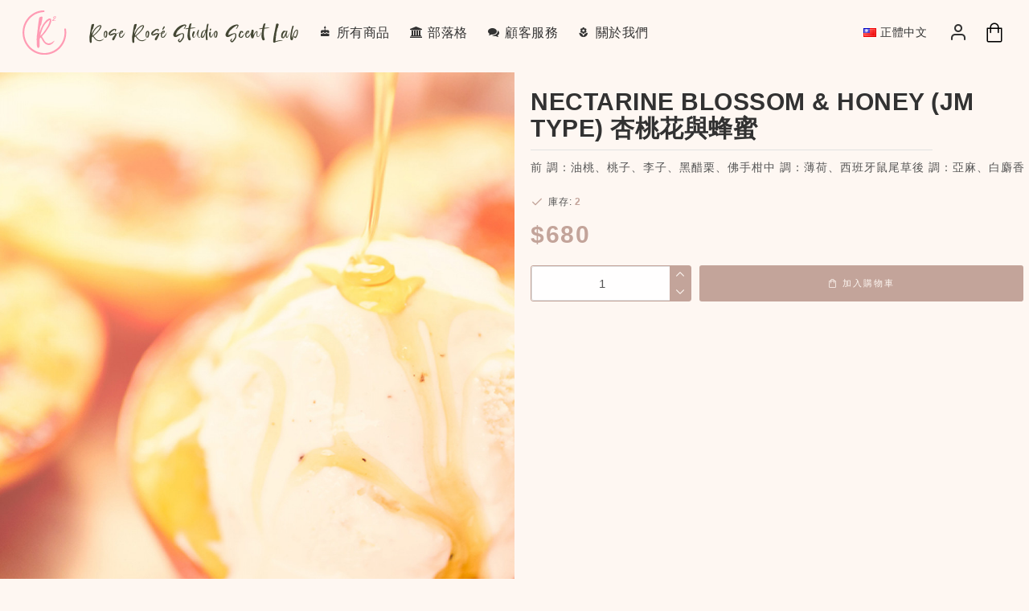

--- FILE ---
content_type: text/html; charset=utf-8
request_url: https://www.roserosestudio.com/Nectarine_Blossom_Honey
body_size: 328432
content:
<!DOCTYPE html><html dir="ltr" lang="zh-TW" class="desktop mac chrome chrome131 webkit oc30 is-guest route-product-product product-113 store-0 skin-1 desktop-header-active compact-sticky mobile-sticky no-currency no-search no-wishlist no-compare search-page layout-2" data-jb="45643a14" data-jv="3.1.12" data-ov="3.0.3.8"><head typeof="og:website"><meta charset="UTF-8" /><meta name="viewport" content="width=device-width, initial-scale=1.0"><meta http-equiv="X-UA-Compatible" content="IE=edge"><title>Nectarine Blossom &amp; Honey (JM Type) 杏桃花與蜂蜜</title><base href="https://www.roserosestudio.com/" /><link rel="preload" href="catalog/view/theme/journal3/icons/fonts/icomoon.woff2?v=907f30d557" as="font" crossorigin><meta property="fb:app_id" content=""/><meta property="og:type" content="product"/><meta property="og:title" content="Nectarine Blossom &amp; Honey (JM Type) 杏桃花與蜂蜜"/><meta property="og:url" content="https://www.roserosestudio.com/Nectarine_Blossom_Honey"/><meta property="og:image" content="https://www.roserosestudio.com/image/cache/catalog/products/Fragrance_Oil/nectarine_blossom_honey-600x315w.jpg"/><meta property="og:image:width" content="600"/><meta property="og:image:height" content="315"/><meta property="og:description" content="前 調：油桃、桃子、李子、黑醋栗、佛手柑中 調：薄荷、西班牙鼠尾草後 調：亞麻、白麝香"/> <script>window['Journal'] = {"isPopup":false,"isPhone":false,"isTablet":false,"isDesktop":true,"filterScrollTop":false,"filterUrlValuesSeparator":",","countdownDay":"Day","countdownHour":"Hour","countdownMin":"Min","countdownSec":"Sec","globalPageColumnLeftTabletStatus":false,"globalPageColumnRightTabletStatus":false,"globalCarouselSpeed":"500","globalCarouselAutoPlay":false,"globalCarouselPauseOnHover":true,"globalCarouselDelay":"3000","globalCarouselLoop":false,"scrollTop":false,"scrollToTop":false,"notificationHideAfter":"2000","quickviewPageStyleCloudZoomStatus":true,"quickviewPageStyleAdditionalImagesCarousel":true,"quickviewPageStyleAdditionalImagesCarouselStyleSpeed":"500","quickviewPageStyleAdditionalImagesCarouselStyleAutoPlay":false,"quickviewPageStyleAdditionalImagesCarouselStylePauseOnHover":true,"quickviewPageStyleAdditionalImagesCarouselStyleDelay":"3000","quickviewPageStyleAdditionalImagesCarouselStyleLoop":false,"quickviewPageStyleAdditionalImagesHeightAdjustment":"5","quickviewPageStyleProductStockUpdate":false,"quickviewPageStylePriceUpdate":true,"quickviewPageStyleOptionsSelect":"all","quickviewText":"Quickview","mobileHeaderOn":"tablet","subcategoriesCarouselStyleSpeed":"500","subcategoriesCarouselStyleAutoPlay":false,"subcategoriesCarouselStylePauseOnHover":true,"subcategoriesCarouselStyleDelay":"3000","subcategoriesCarouselStyleLoop":false,"productPageStyleImageCarouselStyleSpeed":"500","productPageStyleImageCarouselStyleAutoPlay":true,"productPageStyleImageCarouselStylePauseOnHover":true,"productPageStyleImageCarouselStyleDelay":"3000","productPageStyleImageCarouselStyleLoop":true,"productPageStyleCloudZoomStatus":false,"productPageStyleCloudZoomPosition":"inner","productPageStyleAdditionalImagesCarousel":false,"productPageStyleAdditionalImagesHeightAdjustment":"","productPageStyleProductStockUpdate":true,"productPageStylePriceUpdate":true,"productPageStyleOptionsSelect":"required","infiniteScrollStatus":false,"infiniteScrollOffset":"4","infiniteScrollLoadPrev":"Load Previous Products","infiniteScrollLoadNext":"Load Next Products","infiniteScrollLoading":"Loading...","infiniteScrollNoneLeft":"You have reached the end of the list.","checkoutUrl":"https:\/\/www.roserosestudio.com\/index.php?route=checkout\/checkout","headerHeight":"","headerCompactHeight":"80","mobileMenuOn":"","searchStyleSearchAutoSuggestStatus":true,"searchStyleSearchAutoSuggestDescription":true,"searchStyleSearchAutoSuggestSubCategories":true,"headerMiniSearchDisplay":"page","stickyStatus":true,"stickyFullHomePadding":true,"stickyFullwidth":true,"stickyAt":"","stickyHeight":"40","headerTopBarHeight":"35","topBarStatus":false,"headerType":"compact","headerMobileHeight":"60","headerMobileStickyStatus":true,"headerMobileTopBarVisibility":true,"headerMobileTopBarHeight":"35","columnsCount":0};</script> <script>if(window.NodeList&&!NodeList.prototype.forEach){NodeList.prototype.forEach=Array.prototype.forEach;}
(function(){if(Journal['isPhone']){return;}
var wrappers=['search','cart','cart-content','logo','language','currency'];var documentClassList=document.documentElement.classList;function extractClassList(){return['desktop','tablet','phone','desktop-header-active','mobile-header-active','mobile-menu-active'].filter(function(cls){return documentClassList.contains(cls);});}
function mqr(mqls,listener){Object.keys(mqls).forEach(function(k){mqls[k].addListener(listener);});listener();}
function mobileMenu(){console.warn('mobile menu!');var element=document.querySelector('#main-menu');var wrapper=document.querySelector('.mobile-main-menu-wrapper');if(element&&wrapper){wrapper.appendChild(element);}
var main_menu=document.querySelector('.main-menu');if(main_menu){main_menu.classList.add('accordion-menu');}
document.querySelectorAll('.main-menu .dropdown-toggle').forEach(function(element){element.classList.remove('dropdown-toggle');element.classList.add('collapse-toggle');element.removeAttribute('data-toggle');});document.querySelectorAll('.main-menu .dropdown-menu').forEach(function(element){element.classList.remove('dropdown-menu');element.classList.remove('j-dropdown');element.classList.add('collapse');});}
function desktopMenu(){console.warn('desktop menu!');var element=document.querySelector('#main-menu');var wrapper=document.querySelector('.desktop-main-menu-wrapper');if(element&&wrapper){wrapper.insertBefore(element,document.querySelector('#main-menu-2'));}
var main_menu=document.querySelector('.main-menu');if(main_menu){main_menu.classList.remove('accordion-menu');}
document.querySelectorAll('.main-menu .collapse-toggle').forEach(function(element){element.classList.add('dropdown-toggle');element.classList.remove('collapse-toggle');element.setAttribute('data-toggle','dropdown');});document.querySelectorAll('.main-menu .collapse').forEach(function(element){element.classList.add('dropdown-menu');element.classList.add('j-dropdown');element.classList.remove('collapse');});document.body.classList.remove('mobile-wrapper-open');}
function mobileHeader(){console.warn('mobile header!');Object.keys(wrappers).forEach(function(k){var element=document.querySelector('#'+wrappers[k]);var wrapper=document.querySelector('.mobile-'+wrappers[k]+'-wrapper');if(element&&wrapper){wrapper.appendChild(element);}
if(wrappers[k]==='cart-content'){if(element){element.classList.remove('j-dropdown');element.classList.remove('dropdown-menu');}}});var search=document.querySelector('#search');var cart=document.querySelector('#cart');if(search&&(Journal['searchStyle']==='full')){search.classList.remove('full-search');search.classList.add('mini-search');}
if(cart&&(Journal['cartStyle']==='full')){cart.classList.remove('full-cart');cart.classList.add('mini-cart')}}
function desktopHeader(){console.warn('desktop header!');Object.keys(wrappers).forEach(function(k){var element=document.querySelector('#'+wrappers[k]);var wrapper=document.querySelector('.desktop-'+wrappers[k]+'-wrapper');if(wrappers[k]==='cart-content'){if(element){element.classList.add('j-dropdown');element.classList.add('dropdown-menu');document.querySelector('#cart').appendChild(element);}}else{if(element&&wrapper){wrapper.appendChild(element);}}});var search=document.querySelector('#search');var cart=document.querySelector('#cart');if(search&&(Journal['searchStyle']==='full')){search.classList.remove('mini-search');search.classList.add('full-search');}
if(cart&&(Journal['cartStyle']==='full')){cart.classList.remove('mini-cart');cart.classList.add('full-cart');}
documentClassList.remove('mobile-cart-content-container-open');documentClassList.remove('mobile-main-menu-container-open');documentClassList.remove('mobile-overlay');}
function moveElements(classList){if(classList.includes('mobile-header-active')){mobileHeader();mobileMenu();}else if(classList.includes('mobile-menu-active')){desktopHeader();mobileMenu();}else{desktopHeader();desktopMenu();}}
var mqls={phone:window.matchMedia('(max-width: 768px)'),tablet:window.matchMedia('(max-width: 1024px)'),menu:window.matchMedia('(max-width: '+Journal['mobileMenuOn']+'px)')};mqr(mqls,function(){var oldClassList=extractClassList();if(Journal['isDesktop']){if(mqls.phone.matches){documentClassList.remove('desktop');documentClassList.remove('tablet');documentClassList.add('mobile');documentClassList.add('phone');}else if(mqls.tablet.matches){documentClassList.remove('desktop');documentClassList.remove('phone');documentClassList.add('mobile');documentClassList.add('tablet');}else{documentClassList.remove('mobile');documentClassList.remove('phone');documentClassList.remove('tablet');documentClassList.add('desktop');}
if(documentClassList.contains('phone')||(documentClassList.contains('tablet')&&Journal['mobileHeaderOn']==='tablet')){documentClassList.remove('desktop-header-active');documentClassList.add('mobile-header-active');}else{documentClassList.remove('mobile-header-active');documentClassList.add('desktop-header-active');}}
if(documentClassList.contains('desktop-header-active')&&mqls.menu.matches){documentClassList.add('mobile-menu-active');}else{documentClassList.remove('mobile-menu-active');}
var newClassList=extractClassList();if(oldClassList.join(' ')!==newClassList.join(' ')){if(documentClassList.contains('safari')&&!documentClassList.contains('ipad')&&navigator.maxTouchPoints&&navigator.maxTouchPoints>2){window.fetch('index.php?route=journal3/journal3/device_detect',{method:'POST',body:'device=ipad',headers:{'Content-Type':'application/x-www-form-urlencoded'}}).then(function(data){return data.json();}).then(function(data){if(data.response.reload){window.location.reload();}});}
if(document.readyState==='loading'){document.addEventListener('DOMContentLoaded',function(){moveElements(newClassList);});}else{moveElements(newClassList);}}});})();(function(){var cookies={};var style=document.createElement('style');var documentClassList=document.documentElement.classList;document.head.appendChild(style);document.cookie.split('; ').forEach(function(c){var cc=c.split('=');cookies[cc[0]]=cc[1];});if(Journal['popup']){for(var i in Journal['popup']){if(!cookies['p-'+Journal['popup'][i]['c']]){documentClassList.add('popup-open');documentClassList.add('popup-center');break;}}}
if(Journal['notification']){for(var i in Journal['notification']){if(cookies['n-'+Journal['notification'][i]['c']]){style.sheet.insertRule('.module-notification-'+Journal['notification'][i]['m']+'{ display:none }');}}}
if(Journal['headerNotice']){for(var i in Journal['headerNotice']){if(cookies['hn-'+Journal['headerNotice'][i]['c']]){style.sheet.insertRule('.module-header_notice-'+Journal['headerNotice'][i]['m']+'{ display:none }');}}}
if(Journal['layoutNotice']){for(var i in Journal['layoutNotice']){if(cookies['ln-'+Journal['layoutNotice'][i]['c']]){style.sheet.insertRule('.module-layout_notice-'+Journal['layoutNotice'][i]['m']+'{ display:none }');}}}})();</script> <link href="catalog/view/theme/journal3/assets/b85f03513d147209fa4142f393f2c0ed.css?v=45643a14" type="text/css" rel="stylesheet" media="all" /><link href="https://www.roserosestudio.com/Nectarine_Blossom_Honey" rel="canonical" /><link href="https://www.roserosestudio.com/image/catalog/Logo/fav.png" rel="icon" />
 <script async src="https://www.googletagmanager.com/gtag/js?id=UA-127838321-1"></script> <script>window.dataLayer = window.dataLayer || [];
  function gtag(){dataLayer.push(arguments);}
  gtag('js', new Date());

  gtag('config', 'UA-127838321-1');</script> <style>.blog-post .post-details .post-stats::-webkit-scrollbar{height:2px;width:2px}.blog-post .post-details .post-stats .p-posted{display:none}.blog-post .post-details .post-stats .p-author{display:none}.blog-post .post-details .post-stats .p-date{display:inline-flex}.p-date-image{color:rgba(254, 247, 242, 1);font-weight:700;line-height:1.4;background:rgba(255, 155, 180, 1);margin:5px;padding:10px;padding-right:15px;padding-left:15px;border-radius:px}.p-date-image
i{color:rgba(254, 247, 242, 1)}.blog-post .post-details .post-stats .p-comment{display:none}.blog-post .post-details .post-stats .p-view{display:none}.blog-post .post-details .post-stats .p-category{display:none}.post-details{padding-bottom:20px}.post-content>p{margin-bottom:10px}.post-content{font-family:Montserrat,Helvetica,Arial,'Noto Sans TC','微軟正黑體',sans-serif;font-weight:400;font-size:14px;color:rgba(85, 85, 85, 1);letter-spacing:1px;line-height:1.6;-webkit-font-smoothing:antialiased;column-count:initial;column-rule-color:rgba(150, 150, 150, 0.2);column-rule-style:none}.post-content h1, .post-content h2, .post-content h3, .post-content h4, .post-content h5, .post-content
h6{font-family:Montserrat,Helvetica,Arial,'Noto Sans TC','微軟正黑體',sans-serif;font-weight:700;font-size:18px;color:rgba(50, 50, 50, 1)}.post-content
a{color:rgba(115, 115, 115, 1);text-decoration:underline;letter-spacing:1px;line-height:1.6;display:inline-block}.post-content a:focus{color:rgba(72, 54, 58, 1)}.post-content a:hover{color:rgba(195, 164, 154, 1);text-decoration:underline}.post-content a:active{color:rgba(0, 190, 190, 1)}.post-content
p{font-size:14px;letter-spacing:1px;line-height:1.6;margin-bottom:10px}.post-content
h1{font-size:40px;font-weight:700;text-transform:uppercase}.post-content
h2{font-size:30px;font-weight:700;text-transform:uppercase}.post-content
h3{font-size:26px;font-weight:700;text-transform:uppercase}.post-content
h4{font-size:22px;font-weight:700;text-transform:uppercase}.post-content
h5{font-size:18px;font-weight:700}.post-content
blockquote{float:none;display:flex;flex-direction:column;max-width:99999px}.post-content blockquote::before{margin-left:initial;margin-right:auto;float:none;content:'\f10d' !important;font-family:icomoon !important;font-size:30px;color:rgba(195, 164, 154, 1);margin-right:10px;margin-bottom:10px}.post-content
hr{border-width:0;border-top-width:1px;border-style:solid;border-color:rgba(225, 225, 225, 1);overflow:hidden}.post-content .drop-cap{font-size:48px !important;color:rgba(50, 50, 50, 1) !important;font-weight:700 !important;font-family:Montserrat,Helvetica,Arial,'Noto Sans TC','微軟正黑體',sans-serif;font-weight:700;margin-right:4px}.post-content .amp::before{content:'\e901' !important;font-family:icomoon !important;font-size:25px;top:5px}.post-content .video-responsive{max-width:640px;margin-bottom:10px}.post-content table
td{color:rgba(50, 50, 50, 1)}.post-content table tbody tr:nth-child(even) td{background:rgba(225, 225, 225, 1)}.post-content
table{margin-bottom:10px !important;border-width:1px !important;border-style:solid !important;border-color:rgba(225, 225, 225, 1) !important}.post-content table thead
td{font-size:12px;font-weight:700;text-transform:uppercase;background:rgba(225, 225, 225, 1)}.post-content table thead td, .post-content table thead
th{border-width:0 !important;border-top-width:0px !important;border-bottom-width:0px !important;border-style:solid !important;border-color:rgba(0, 0, 0, 0.15) !important}.post-content table tfoot
td{background:rgba(225, 225, 225, 1)}.post-content table tfoot td, .post-content table tfoot
th{border-width:0 !important;border-top-width:0px !important;border-style:solid !important;border-color:rgba(0, 0, 0, 0.15) !important}.post-content .table-responsive{border-width:0px;border-style:solid;border-color:rgba(0, 0, 0, 0.15)}.post-content .table-responsive>table{border-width:0px !important}.post-content .table-responsive::-webkit-scrollbar-thumb{background-color:rgba(195, 164, 154, 1)}.post-content .table-responsive::-webkit-scrollbar-track{background-color:rgba(0, 0, 0, 0.1)}.post-content .table-responsive::-webkit-scrollbar{height:2px;width:2px}.post-image{display:none;text-align:left;float:none;margin-bottom:20px}.post-image
img{box-shadow:0 5px 35px -5px rgba(0, 0, 0, 0.05)}.blog-post
.tags{margin-top:15px;justify-content:flex-start;font-size:13px;font-weight:700;justify-content:flex-start}.blog-post .tags a, .blog-post .tags-title{margin-right:8px;margin-bottom:8px}.blog-post .tags
b{display:none}.blog-post .tags
a{border-radius:10px;padding-right:8px;padding-left:8px;font-size:13px;color:rgba(240, 240, 240, 1);font-weight:400;text-decoration:none;background:rgba(0, 0, 0, 1)}.blog-post .tags a:hover{color:rgba(240,240,240,1);background:rgba(195,164,154,1)}.post-comments{margin-top:20px}.post-comments
.title{font-family:Montserrat,Helvetica,Arial,'Noto Sans TC','微軟正黑體',sans-serif;font-weight:700;font-size:22px;color:rgba(195, 164, 154, 1);line-height:1.4;background:rgba(0, 0, 0, 0);padding-bottom:20px;white-space:normal;overflow:visible;text-overflow:initial;text-align:center}.post-comments .title::after{content:'';display:block;position:relative;margin-top:10px;left:50%;right:initial;transform:translate3d(-50%,0,0)}.post-comments .title.page-title>span::after{content:'';display:block;position:relative;margin-top:10px;left:50%;right:initial;transform:translate3d(-50%,0,0)}.post-comments .title::after, .post-comments .title.page-title>span::after{width:500px;height:2px;background:rgba(255,155,180,0.2)}.post-comment{margin-bottom:30px;padding-bottom:15px;border-width:0;border-bottom-width:1px;border-style:solid}.post-reply{margin-top:15px;margin-left:60px;padding-top:20px;border-width:0;border-top-width:1px;border-style:solid}.user-avatar{display:none;margin-right:15px;border-radius:50%}.module-blog_comments .side-image{display:none}.post-comment .user-name{font-size:18px;font-weight:700}.post-comment .user-data
div{font-size:12px}.post-comment .user-site::before{left:-1px}.blog-post .has-error{color:rgba(195, 164, 154, 1) !important}.blog-post .form-group .control-label{max-width:9999px;padding-bottom:2px;justify-content:flex-start}.blog-post .has-error .form-control{border-color:rgba(195, 164, 154, 1) !important}.blog-post .required .control-label::after, .blog-post .required .control-label + div::before, .blog-post .text-danger{color:rgba(125, 125, 125, 1)}.blog-post .form-group{margin-bottom:5px}.blog-post .required.has-error .control-label::after, .blog-post .required.has-error .control-label+div::before{color:rgba(195, 164, 154, 1) !important}.blog-post input.form-control{background:rgba(255, 255, 255, 0.9) !important;border-width:1px !important;border-style:solid !important;border-color:rgba(225, 225, 225, 1) !important;border-radius:3px !important}.blog-post input.form-control:focus{background:rgba(254, 247, 242, 1) !important;box-shadow:inset 0 0 5px rgba(0, 0, 0, 0.1)}.blog-post input.form-control:focus, .blog-post input.form-control:active{border-color:rgba(195, 164, 154, 1) !important}.blog-post input.form-control:hover{box-shadow:0 5px 35px -5px rgba(0, 0, 0, 0.05)}.blog-post textarea.form-control{background:rgba(255, 255, 255, 0.9) !important;border-width:1px !important;border-style:solid !important;border-color:rgba(225, 225, 225, 1) !important;border-radius:3px !important}.blog-post textarea.form-control:focus{background:rgba(254, 247, 242, 1) !important;box-shadow:inset 0 0 5px rgba(0, 0, 0, 0.1)}.blog-post textarea.form-control:focus, .blog-post textarea.form-control:active{border-color:rgba(195, 164, 154, 1) !important}.blog-post textarea.form-control:hover{box-shadow:0 5px 35px -5px rgba(0, 0, 0, 0.05)}.blog-post select.form-control{background:rgba(255, 255, 255, 0.9) !important;border-width:1px !important;border-style:solid !important;border-color:rgba(225, 225, 225, 1) !important;border-radius:3px !important;max-width:200px}.blog-post select.form-control:focus{background:rgba(254, 247, 242, 1) !important;box-shadow:inset 0 0 5px rgba(0, 0, 0, 0.1)}.blog-post select.form-control:focus, .blog-post select.form-control:active{border-color:rgba(195, 164, 154, 1) !important}.blog-post select.form-control:hover{box-shadow:0 5px 35px -5px rgba(0, 0, 0, 0.05)}.blog-post
.radio{width:100%}.blog-post
.checkbox{width:100%}.blog-post .input-group .input-group-btn .btn, .blog-post .input-group .input-group-btn .btn:visited{font-size:13px;color:rgba(254, 247, 242, 1);font-weight:400;text-transform:uppercase;letter-spacing:1px}.blog-post .input-group .input-group-btn .btn:hover{color:rgba(72, 54, 58, 1) !important;background:rgba(195, 164, 154, 1) !important}.blog-post .input-group .input-group-btn .btn:active, .blog-post .input-group .input-group-btn .btn:hover:active, .blog-post .input-group .input-group-btn .btn:focus:active{color:rgba(240, 240, 240, 1) !important;background:rgba(179, 212, 255, 1) !important;box-shadow:inset 0 0 5px rgba(0, 0, 0, 0.1)}.blog-post .input-group .input-group-btn .btn:focus{color:rgba(240, 240, 240, 1) !important;background:rgba(195, 164, 154, 1);box-shadow:inset 0 0 5px rgba(0, 0, 0, 0.1)}.blog-post .input-group .input-group-btn
.btn{background:rgba(72, 54, 58, 1);border-width:2px;padding:15px;padding-right:20px;padding-left:20px;border-radius:3px !important;min-width:35px;min-height:35px;margin-left:5px}.blog-post .input-group .input-group-btn .btn.btn.disabled::after{font-size:20px}.blog-post .product-option-file .btn i::before{content:'\ebd8' !important;font-family:icomoon !important}.reply-form .has-error{color:rgba(195, 164, 154, 1) !important}.reply-form .form-group .control-label{max-width:9999px;padding-bottom:2px;justify-content:flex-start}.reply-form .has-error .form-control{border-color:rgba(195, 164, 154, 1) !important}.reply-form .required .control-label::after, .reply-form .required .control-label + div::before, .reply-form .text-danger{color:rgba(125, 125, 125, 1)}.reply-form .form-group{margin-bottom:5px}.reply-form .required.has-error .control-label::after, .reply-form .required.has-error .control-label+div::before{color:rgba(195, 164, 154, 1) !important}.reply-form input.form-control{background:rgba(255, 255, 255, 0.9) !important;border-width:1px !important;border-style:solid !important;border-color:rgba(225, 225, 225, 1) !important;border-radius:3px !important}.reply-form input.form-control:focus{background:rgba(254, 247, 242, 1) !important;box-shadow:inset 0 0 5px rgba(0, 0, 0, 0.1)}.reply-form input.form-control:focus, .reply-form input.form-control:active{border-color:rgba(195, 164, 154, 1) !important}.reply-form input.form-control:hover{box-shadow:0 5px 35px -5px rgba(0, 0, 0, 0.05)}.reply-form textarea.form-control{background:rgba(255, 255, 255, 0.9) !important;border-width:1px !important;border-style:solid !important;border-color:rgba(225, 225, 225, 1) !important;border-radius:3px !important}.reply-form textarea.form-control:focus{background:rgba(254, 247, 242, 1) !important;box-shadow:inset 0 0 5px rgba(0, 0, 0, 0.1)}.reply-form textarea.form-control:focus, .reply-form textarea.form-control:active{border-color:rgba(195, 164, 154, 1) !important}.reply-form textarea.form-control:hover{box-shadow:0 5px 35px -5px rgba(0, 0, 0, 0.05)}.reply-form select.form-control{background:rgba(255, 255, 255, 0.9) !important;border-width:1px !important;border-style:solid !important;border-color:rgba(225, 225, 225, 1) !important;border-radius:3px !important;max-width:200px}.reply-form select.form-control:focus{background:rgba(254, 247, 242, 1) !important;box-shadow:inset 0 0 5px rgba(0, 0, 0, 0.1)}.reply-form select.form-control:focus, .reply-form select.form-control:active{border-color:rgba(195, 164, 154, 1) !important}.reply-form select.form-control:hover{box-shadow:0 5px 35px -5px rgba(0, 0, 0, 0.05)}.reply-form
.radio{width:100%}.reply-form
.checkbox{width:100%}.reply-form .input-group .input-group-btn .btn, .reply-form .input-group .input-group-btn .btn:visited{font-size:13px;color:rgba(254, 247, 242, 1);font-weight:400;text-transform:uppercase;letter-spacing:1px}.reply-form .input-group .input-group-btn .btn:hover{color:rgba(72, 54, 58, 1) !important;background:rgba(195, 164, 154, 1) !important}.reply-form .input-group .input-group-btn .btn:active, .reply-form .input-group .input-group-btn .btn:hover:active, .reply-form .input-group .input-group-btn .btn:focus:active{color:rgba(240, 240, 240, 1) !important;background:rgba(179, 212, 255, 1) !important;box-shadow:inset 0 0 5px rgba(0, 0, 0, 0.1)}.reply-form .input-group .input-group-btn .btn:focus{color:rgba(240, 240, 240, 1) !important;background:rgba(195, 164, 154, 1);box-shadow:inset 0 0 5px rgba(0, 0, 0, 0.1)}.reply-form .input-group .input-group-btn
.btn{background:rgba(72, 54, 58, 1);border-width:2px;padding:15px;padding-right:20px;padding-left:20px;border-radius:3px !important;min-width:35px;min-height:35px;margin-left:5px}.reply-form .input-group .input-group-btn .btn.btn.disabled::after{font-size:20px}.reply-form .product-option-file .btn i::before{content:'\ebd8' !important;font-family:icomoon !important}.post-comment .user-data .user-date{display:inline-flex}.post-comment .user-data .user-time{display:inline-flex}.comment-form .form-group:not(.required){display:none}.user-data .user-site{display:none}.main-posts.post-grid .post-layout.swiper-slide{margin-right:20px;width:calc((100% - 2 * 20px) / 3 - 0.01px)}.main-posts.post-grid .post-layout:not(.swiper-slide){padding:10px;width:calc(100% / 3 - 0.01px)}.one-column #content .main-posts.post-grid .post-layout.swiper-slide{margin-right:20px;width:calc((100% - 2 * 20px) / 3 - 0.01px)}.one-column #content .main-posts.post-grid .post-layout:not(.swiper-slide){padding:10px;width:calc(100% / 3 - 0.01px)}.two-column #content .main-posts.post-grid .post-layout.swiper-slide{margin-right:0px;width:calc((100% - 1 * 0px) / 2 - 0.01px)}.two-column #content .main-posts.post-grid .post-layout:not(.swiper-slide){padding:0px;width:calc(100% / 2 - 0.01px)}.side-column .main-posts.post-grid .post-layout.swiper-slide{margin-right:0px;width:calc((100% - 0 * 0px) / 1 - 0.01px)}.side-column .main-posts.post-grid .post-layout:not(.swiper-slide){padding:0px;width:calc(100% / 1 - 0.01px)}.main-posts.post-grid{margin:-10px}.post-grid .post-thumb:hover .image
img{transform:scale(1.15)}.post-grid .post-thumb
.caption{position:relative;bottom:auto;width:auto}.post-grid .post-thumb
.name{display:flex;width:100%;margin-left:0;margin-right:0;justify-content:flex-start;margin-left:0;margin-right:auto;margin-top:15px;margin-bottom:10px}.post-grid .post-thumb .name
a{white-space:normal;overflow:visible;text-overflow:initial;font-family:Montserrat,Helvetica,Arial,'Noto Sans TC','微軟正黑體',sans-serif;font-weight:700;font-size:24px;color:rgba(50, 50, 50, 1)}.desktop .post-grid .post-thumb .name a:hover{color:rgba(195, 164, 154, 1)}.post-grid .post-thumb
.description{display:block;color:rgba(100, 100, 100, 1)}.post-grid .post-thumb .button-group{display:flex;justify-content:flex-start;padding-top:20px}.post-grid .post-thumb .btn-read-more::before{display:inline-block}.post-grid .post-thumb .btn-read-more::after{display:inline-block}.post-grid .post-thumb .btn-read-more .btn-text{display:inline-block;padding:0
.4em}.post-grid .post-thumb .btn-read-more.btn, .post-grid .post-thumb .btn-read-more.btn:visited{font-size:13px;color:rgba(50, 50, 50, 1);font-weight:400;text-transform:uppercase}.post-grid .post-thumb .btn-read-more.btn:hover{color:rgba(254, 247, 242, 1) !important;background:rgba(195, 164, 154, 1) !important}.post-grid .post-thumb .btn-read-more.btn:active, .post-grid .post-thumb .btn-read-more.btn:hover:active, .post-grid .post-thumb .btn-read-more.btn:focus:active{color:rgba(240, 240, 240, 1) !important;background:rgba(13, 47, 88, 1) !important;border-color:rgba(0, 190, 190, 1) !important;box-shadow:inset 0 0 5px rgba(0, 0, 0, 0.1)}.post-grid .post-thumb .btn-read-more.btn:focus{color:rgba(240, 240, 240, 1) !important;background:rgba(13, 47, 88, 1);box-shadow:inset 0 0 5px rgba(0, 0, 0, 0.1)}.post-grid .post-thumb .btn-read-more.btn{background:none;border-width:1px;border-style:solid;border-color:rgba(50, 50, 50, 1);padding:12px;padding-right:15px;padding-left:15px}.post-grid .post-thumb .btn-read-more.btn:hover, .post-grid .post-thumb .btn-read-more.btn:active:hover{border-color:rgba(195, 164, 154, 1)}.desktop .post-grid .post-thumb .btn-read-more.btn:hover{box-shadow:0 5px 35px -5px rgba(0, 0, 0, 0.05)}.post-grid .post-thumb .btn-read-more.btn.btn.disabled::after{font-size:20px}.post-grid .post-thumb .post-stats{display:none;color:rgba(195, 164, 154, 1);justify-content:flex-start;position:absolute;transform:translateY(-100%);width:100%;background:rgba(44, 54, 64, 0.5);padding:7px;padding-left:12px}.post-grid .post-thumb .post-stats .p-author{display:none}.post-grid .post-thumb
.image{display:block}.post-grid .post-thumb .p-date{display:flex}.post-grid .post-thumb .post-stats .p-comment{display:none}.post-grid .post-thumb .post-stats .p-view{display:none}.post-grid .post-thumb .p-date-image{background:rgba(195, 164, 154, 1)}.post-list .post-layout:not(.swiper-slide){margin-bottom:20px}.post-list .post-thumb
.caption{flex-basis:200px;padding-left:20px}.post-list .post-thumb
.image{display:block}.post-list .post-thumb:hover .image
img{transform:scale(1.15)}.post-list .post-thumb
.name{display:flex;width:auto;margin-left:auto;margin-right:auto;justify-content:flex-start;margin-left:0;margin-right:auto}.post-list .post-thumb .name
a{white-space:normal;overflow:visible;text-overflow:initial;font-family:Montserrat,Helvetica,Arial,'Noto Sans TC','微軟正黑體',sans-serif;font-weight:700;font-size:22px;color:rgba(50, 50, 50, 1)}.desktop .post-list .post-thumb .name a:hover{color:rgba(195, 164, 154, 1)}.post-list .post-thumb
.description{display:block;color:rgba(100, 100, 100, 1);padding-top:5px;padding-bottom:5px}.post-list .post-thumb .button-group{display:flex;justify-content:flex-start}.post-list .post-thumb .btn-read-more::before{display:inline-block}.post-list .post-thumb .btn-read-more .btn-text{display:inline-block;padding:0
.4em}.post-list .post-thumb .btn-read-more::after{content:'\e98e' !important;font-family:icomoon !important}.post-list .post-thumb .btn-read-more.btn, .post-list .post-thumb .btn-read-more.btn:visited{color:rgba(195, 164, 154, 1)}.post-list .post-thumb .btn-read-more.btn:hover{color:rgba(254, 247, 242, 1) !important}.post-list .post-thumb .btn-read-more.btn{background:rgba(254, 247, 242, 1);border-width:1px;border-style:solid;border-color:rgba(195, 164, 154, 1);padding:10px;padding-right:20px;padding-left:20px;border-radius:3px !important}.post-list .post-thumb .btn-read-more.btn.btn.disabled::after{font-size:20px}.post-list .post-thumb .post-stats{display:none;justify-content:flex-start;background:rgba(195, 164, 154, 1);margin-bottom:10px}.post-list .post-thumb .post-stats .p-author{display:none}.post-list .post-thumb .p-date{display:flex}.post-list .post-thumb .post-stats .p-comment{display:none}.post-list .post-thumb .post-stats .p-view{display:none}.post-list .post-thumb .p-date-image{background:rgba(195, 164, 154, 1)}.blog-feed
span{display:block;font-family:Montserrat,Helvetica,Arial,'Noto Sans TC','微軟正黑體',sans-serif !important;font-weight:700 !important;color:rgba(0, 190, 190, 1) !important}.blog-feed{display:none}.blog-feed::before{content:'\f143' !important;font-family:icomoon !important;font-size:14px;color:rgba(195, 164, 154, 1)}.desktop .blog-feed:hover
span{color:rgba(195, 164, 154, 1) !important}.countdown{font-size:26px;font-weight:700;line-height:1.2;background:rgba(225, 0, 40, 1);border-color:rgba(254, 247, 242, 1)}.countdown div
span{font-size:14px;color:rgba(255,255,255,0.9);font-weight:400}.countdown>div{border-style:solid;border-color:rgba(254, 247, 242, 1)}.boxed-layout .site-wrapper{overflow:hidden}.boxed-layout
.header{padding:0
20px}.boxed-layout
.breadcrumb{padding-left:20px;padding-right:20px}.wrapper, .mega-menu-content, .site-wrapper > .container, .grid-cols,.desktop-header-active .is-sticky .header .desktop-main-menu-wrapper,.desktop-header-active .is-sticky .sticky-fullwidth-bg,.boxed-layout .site-wrapper, .breadcrumb, .title-wrapper, .page-title > span,.desktop-header-active .header .top-bar,.desktop-header-active .header .mid-bar,.desktop-main-menu-wrapper{max-width:1280px}.desktop-main-menu-wrapper .main-menu>.j-menu>.first-dropdown::before{transform:translateX(calc(0px - (100vw - 1280px) / 2))}html[dir='rtl'] .desktop-main-menu-wrapper .main-menu>.j-menu>.first-dropdown::before{transform:none;right:calc(0px - (100vw - 1280px) / 2)}.desktop-main-menu-wrapper .main-menu>.j-menu>.first-dropdown.mega-custom::before{transform:translateX(calc(0px - (200vw - 1280px) / 2))}html[dir='rtl'] .desktop-main-menu-wrapper .main-menu>.j-menu>.first-dropdown.mega-custom::before{transform:none;right:calc(0px - (200vw - 1280px) / 2)}body{background:rgba(254, 247, 242, 1);font-family:Montserrat,Helvetica,Arial,'Noto Sans TC','微軟正黑體',sans-serif;font-weight:400;font-size:14px;color:rgba(85,85,85,1);letter-spacing:1px;line-height:1.6;-webkit-font-smoothing:antialiased}#content{padding-top:10px;padding-bottom:10px}.column-left
#content{padding-left:10px}.column-right
#content{padding-right:10px}.side-column{max-width:240px}.one-column
#content{max-width:calc(100% - 240px)}.two-column
#content{max-width:calc(100% - 240px * 2)}.page-title{display:block}.dropdown.dropdown:not(.mega-menu) .j-dropdown{min-width:200px}legend{font-family:Montserrat,Helvetica,Arial,'Noto Sans TC','微軟正黑體',sans-serif;font-weight:700;font-size:22px;color:rgba(195, 164, 154, 1);line-height:1.4;background:rgba(0, 0, 0, 0);padding-bottom:20px;white-space:normal;overflow:visible;text-overflow:initial;text-align:center;font-family:Montserrat,Helvetica,Arial,'Noto Sans TC','微軟正黑體',sans-serif;font-weight:700;font-size:22px;color:rgba(195,164,154,1);line-height:1.4;background:rgba(0,0,0,0);padding-bottom:20px;white-space:normal;overflow:visible;text-overflow:initial;text-align:center}legend::after{content:'';display:block;position:relative;margin-top:10px;left:50%;right:initial;transform:translate3d(-50%,0,0);;content:'';display:block;position:relative;margin-top:10px;left:50%;right:initial;transform:translate3d(-50%,0,0)}legend.page-title>span::after{content:'';display:block;position:relative;margin-top:10px;left:50%;right:initial;transform:translate3d(-50%,0,0);;content:'';display:block;position:relative;margin-top:10px;left:50%;right:initial;transform:translate3d(-50%,0,0)}legend::after,legend.page-title>span::after{width:500px;height:2px;background:rgba(255,155,180,0.2);width:500px;height:2px;background:rgba(255,155,180,0.2)}.title{font-family:Montserrat,Helvetica,Arial,'Noto Sans TC','微軟正黑體',sans-serif;font-weight:700;font-size:22px;color:rgba(195,164,154,1);line-height:1.4;background:rgba(0,0,0,0);padding-bottom:20px;white-space:normal;overflow:visible;text-overflow:initial;text-align:center}.title::after{content:'';display:block;position:relative;margin-top:10px;left:50%;right:initial;transform:translate3d(-50%,0,0)}.title.page-title>span::after{content:'';display:block;position:relative;margin-top:10px;left:50%;right:initial;transform:translate3d(-50%,0,0)}.title::after,.title.page-title>span::after{width:500px;height:2px;background:rgba(255,155,180,0.2)}.swiper-container{overflow:hidden}.swiper-buttons{display:none;top:50%;width:calc(100% - (-15px * 2));margin-top:-10px}:hover .swiper-buttons{display:block}.swiper-button-prev{left:0;right:auto;transform:translate(0,-50%)}.swiper-button-next{left:auto;right:0;transform:translate(0, -50%)}.swiper-buttons
div{width:35px;height:35px;background:rgba(0,0,0,1);border-width:4px;border-style:solid;border-color:rgba(254,247,242,1);border-radius:50%}.swiper-button-disabled{opacity:0}.swiper-buttons div::before{content:'\e408' !important;font-family:icomoon !important;color:rgba(240, 240, 240, 1)}.swiper-buttons .swiper-button-next::before{content:'\e409' !important;font-family:icomoon !important;color:rgba(240, 240, 240, 1)}.swiper-buttons div:not(.swiper-button-disabled):hover{background:rgba(195,164,154,1)}.swiper-pagination{display:block;margin-bottom:-10px;left:50%;right:auto;transform:translateX(-50%)}.swiper{padding-bottom:20px}.swiper-pagination-bullet{width:8px;height:8px;background-color:rgba(0,0,0,0.15)}.swiper-pagination>span+span{margin-left:8px}.desktop .swiper-pagination-bullet:hover{background-color:rgba(125,125,125,1)}.swiper-pagination-bullet.swiper-pagination-bullet-active{background-color:rgba(195,164,154,1)}.swiper-pagination>span{border-radius:50px}html:not(.popup) .page-title{font-family:Montserrat,Helvetica,Arial,'Noto Sans TC','微軟正黑體',sans-serif;font-weight:700;font-size:22px;color:rgba(195, 164, 154, 1);line-height:1.4;background:rgba(0, 0, 0, 0);padding-bottom:20px;white-space:normal;overflow:visible;text-overflow:initial;text-align:center}html:not(.popup) .page-title::after{content:'';display:block;position:relative;margin-top:10px;left:50%;right:initial;transform:translate3d(-50%,0,0)}html:not(.popup) .page-title.page-title>span::after{content:'';display:block;position:relative;margin-top:10px;left:50%;right:initial;transform:translate3d(-50%,0,0)}html:not(.popup) .page-title::after, html:not(.popup) .page-title.page-title>span::after{width:500px;height:2px;background:rgba(255,155,180,0.2)}.menu-label{font-family:Montserrat,Helvetica,Arial,'Noto Sans TC','微軟正黑體',sans-serif;font-weight:400;font-size:9px;color:rgba(240,240,240,1);text-transform:uppercase;background:rgba(195,164,154,1);border-radius:2px;padding:2px;padding-right:5px;padding-bottom:0px;padding-left:5px}.title.module-title{font-family:Montserrat,Helvetica,Arial,'Noto Sans TC','微軟正黑體',sans-serif;font-weight:700;font-size:22px;color:rgba(195,164,154,1);line-height:1.4;background:rgba(0,0,0,0);padding-bottom:20px;white-space:normal;overflow:visible;text-overflow:initial;text-align:center}.title.module-title::after{content:'';display:block;position:relative;margin-top:10px;left:50%;right:initial;transform:translate3d(-50%,0,0)}.title.module-title.page-title>span::after{content:'';display:block;position:relative;margin-top:10px;left:50%;right:initial;transform:translate3d(-50%,0,0)}.title.module-title::after,.title.module-title.page-title>span::after{width:500px;height:2px;background:rgba(255, 155, 180, 0.2)}.side-column .title.module-title{font-family:Montserrat,Helvetica,Arial,'Noto Sans TC','微軟正黑體',sans-serif;font-weight:700;font-size:22px;color:rgba(195, 164, 154, 1);line-height:1.4;background:rgba(0, 0, 0, 0);padding-bottom:20px;white-space:normal;overflow:visible;text-overflow:initial;text-align:center}.side-column .title.module-title::after{content:'';display:block;position:relative;margin-top:10px;left:50%;right:initial;transform:translate3d(-50%,0,0)}.side-column .title.module-title.page-title>span::after{content:'';display:block;position:relative;margin-top:10px;left:50%;right:initial;transform:translate3d(-50%,0,0)}.side-column .title.module-title::after, .side-column .title.module-title.page-title>span::after{width:500px;height:2px;background:rgba(255,155,180,0.2)}.btn,.btn:visited{font-size:13px;color:rgba(254,247,242,1);font-weight:400;text-transform:uppercase;letter-spacing:1px}.btn:hover{color:rgba(72, 54, 58, 1) !important;background:rgba(195, 164, 154, 1) !important}.btn:active,.btn:hover:active,.btn:focus:active{color:rgba(240, 240, 240, 1) !important;background:rgba(179, 212, 255, 1) !important;box-shadow:inset 0 0 5px rgba(0,0,0,0.1)}.btn:focus{color:rgba(240, 240, 240, 1) !important;background:rgba(195, 164, 154, 1);box-shadow:inset 0 0 5px rgba(0,0,0,0.1)}.btn{background:rgba(72, 54, 58, 1);border-width:2px;padding:15px;padding-right:20px;padding-left:20px;border-radius:3px !important}.btn.btn.disabled::after{font-size:20px}.btn-primary.btn,.btn-primary.btn:visited{font-size:13px;color:rgba(254,247,242,1);font-weight:400;text-transform:uppercase;letter-spacing:1px}.btn-primary.btn:hover{color:rgba(72, 54, 58, 1) !important;background:rgba(195, 164, 154, 1) !important}.btn-primary.btn:active,.btn-primary.btn:hover:active,.btn-primary.btn:focus:active{color:rgba(240, 240, 240, 1) !important;background:rgba(179, 212, 255, 1) !important;box-shadow:inset 0 0 5px rgba(0,0,0,0.1)}.btn-primary.btn:focus{color:rgba(240, 240, 240, 1) !important;background:rgba(195, 164, 154, 1);box-shadow:inset 0 0 5px rgba(0,0,0,0.1)}.btn-primary.btn{background:rgba(72, 54, 58, 1);border-width:2px;padding:15px;padding-right:20px;padding-left:20px;border-radius:3px !important}.btn-primary.btn.btn.disabled::after{font-size:20px}.btn-secondary.btn{background:rgba(225,0,40,1)}.btn-secondary.btn:hover{background:rgba(0, 190, 190, 1) !important}.btn-secondary.btn.btn.disabled::after{font-size:20px}.btn-success.btn,.btn-success.btn:visited{font-size:18px;color:rgba(254,247,242,1)}.btn-success.btn{background:rgba(195,164,154,1)}.btn-success.btn:hover{background:rgba(0, 190, 190, 1) !important}.btn-success.btn.btn.disabled::after{font-size:20px}.btn-danger.btn{background:rgba(50,50,50,1)}.btn-danger.btn:hover{background:rgba(0, 190, 190, 1) !important}.btn-danger.btn:active,.btn-danger.btn:hover:active,.btn-danger.btn:focus:active{background:rgba(195, 164, 154, 1) !important}.btn-danger.btn:focus{background:rgba(195,164,154,1)}.btn-danger.btn.btn.disabled::after{font-size:20px}.btn-warning.btn{background:rgba(195,164,154,1)}.btn-warning.btn:hover{background:rgba(225, 0, 40, 1) !important}.btn-warning.btn.btn.disabled::after{font-size:20px}.btn-info.btn,.btn-info.btn:visited{letter-spacing:1px}.btn-info.btn{background:rgba(100,100,100,1);padding:10px}.btn-info.btn:hover{background:rgba(225, 0, 40, 1) !important}.btn-info.btn.btn.disabled::after{font-size:20px}.btn-light.btn,.btn-light.btn:visited{color:rgba(75,75,75,1)}.btn-light.btn:hover{color:rgba(50, 50, 50, 1) !important;background:rgba(225, 225, 225, 1) !important}.btn-light.btn{background:rgba(255,255,255,0.9)}.btn-light.btn:active,.btn-light.btn:hover:active,.btn-light.btn:focus:active{background:rgba(0, 0, 0, 0.1) !important}.btn-light.btn:focus{background:rgba(0,0,0,0.1)}.btn-light.btn.btn.disabled::after{font-size:20px}.btn-dark.btn{background:rgba(50,50,50,1)}.btn-dark.btn:hover{background:rgba(195, 164, 154, 1) !important}.desktop .btn-dark.btn:hover{box-shadow:none}.btn-dark.btn.btn.disabled::after{font-size:20px}.buttons{margin-top:20px;font-size:12px}.buttons .pull-right .btn, .buttons .pull-right .btn:visited{font-size:13px;color:rgba(254, 247, 242, 1);font-weight:400;text-transform:uppercase;letter-spacing:1px}.buttons .pull-right .btn:hover{color:rgba(72, 54, 58, 1) !important;background:rgba(195, 164, 154, 1) !important}.buttons .pull-right .btn:active, .buttons .pull-right .btn:hover:active, .buttons .pull-right .btn:focus:active{color:rgba(240, 240, 240, 1) !important;background:rgba(179, 212, 255, 1) !important;box-shadow:inset 0 0 5px rgba(0, 0, 0, 0.1)}.buttons .pull-right .btn:focus{color:rgba(240, 240, 240, 1) !important;background:rgba(195, 164, 154, 1);box-shadow:inset 0 0 5px rgba(0, 0, 0, 0.1)}.buttons .pull-right
.btn{background:rgba(72, 54, 58, 1);border-width:2px;padding:15px;padding-right:20px;padding-left:20px;border-radius:3px !important}.buttons .pull-right .btn.btn.disabled::after{font-size:20px}.buttons .pull-left
.btn{background:rgba(50, 50, 50, 1)}.buttons .pull-left .btn:hover{background:rgba(0, 190, 190, 1) !important}.buttons .pull-left .btn:active, .buttons .pull-left .btn:hover:active, .buttons .pull-left .btn:focus:active{background:rgba(195, 164, 154, 1) !important}.buttons .pull-left .btn:focus{background:rgba(195, 164, 154, 1)}.buttons .pull-left .btn.btn.disabled::after{font-size:20px}.buttons>div{flex:1;width:auto;flex-basis:0}.buttons > div
.btn{width:100%}.buttons .pull-left{margin-right:0}.buttons>div+div{padding-left:20px}.buttons .pull-right:only-child{flex:1;margin:0
auto 0 auto}.buttons .pull-right:only-child
.btn{width:100%}.buttons input+.btn{margin-top:5px}.buttons input[type=checkbox]{margin-right:7px !important;margin-left:3px !important}.tags{margin-top:15px;justify-content:flex-start;font-size:13px;font-weight:700}.tags a,.tags-title{margin-right:8px;margin-bottom:8px}.tags
b{display:none}.tags
a{border-radius:10px;padding-right:8px;padding-left:8px;font-size:13px;color:rgba(240, 240, 240, 1);font-weight:400;text-decoration:none;background:rgba(0, 0, 0, 1)}.tags a:hover{color:rgba(240,240,240,1);background:rgba(195,164,154,1)}.nav-tabs>li>a,.nav-tabs>li.active>a,.nav-tabs>li.active>a:hover,.nav-tabs>li.active>a:focus{font-family:Montserrat,Helvetica,Arial,'Noto Sans TC','微軟正黑體',sans-serif;font-weight:700;font-size:15px;color:rgba(100, 100, 100, 1);text-transform:uppercase}.desktop .nav-tabs>li:hover>a,.nav-tabs>li.active>a{color:rgba(195,164,154,1)}.nav-tabs>li.active>a,.nav-tabs>li.active>a:hover,.nav-tabs>li.active>a:focus{color:rgba(50,50,50,1)}.nav-tabs>li{border-width:0;border-bottom-width:2px;border-style:solid;border-color:rgba(0,0,0,0);flex-grow:0}.nav-tabs>li.active{border-color:rgba(195,164,154,1)}.nav-tabs>li.active::after{display:none;border-top-width:10px}.nav-tabs>li>a{justify-content:center;white-space:nowrap;padding:0px;padding-bottom:10px}.nav-tabs>li>a::before{font-size:18px}.nav-tabs{display:flex;justify-content:flex-start;flex-wrap:nowrap;overflow-x:auto;overflow-y:hidden;min-width:50px}.nav-tabs>li:not(:last-child){margin-right:20px}.mobile .nav-tabs{overflow-x:scroll}.nav-tabs::-webkit-scrollbar{-webkit-appearance:none;height:1px;height:2px;width:2px}.nav-tabs::-webkit-scrollbar-track{background-color:white;background-color:rgba(0,0,0,0.1)}.nav-tabs::-webkit-scrollbar-thumb{background-color:#999;background-color:rgba(195,164,154,1)}.tab-container::before{display:none}.tab-content{padding-top:20px}.tab-container{display:block}.tab-container .nav-tabs{flex-direction:row}.alert{margin-bottom:20px}.breadcrumb{display:none !important;text-align:center;padding:10px;padding-top:0px;padding-bottom:15px;padding-left:0px;white-space:normal}.breadcrumb::before{background:rgba(254, 247, 242, 1);box-shadow:0 10px 40px rgba(0, 0, 0, 0.15)}.breadcrumb li:first-of-type a i::before{content:'\eb69' !important;font-family:icomoon !important;top:1px}.breadcrumb
a{font-size:13px;color:rgba(75, 75, 75, 1)}.breadcrumb li:last-of-type
a{color:rgba(75,75,75,1)}.breadcrumb>li+li:before{content:'→';color:rgba(75, 75, 75, 1);top:1px}.mobile
.breadcrumb{overflow-x:visible}.breadcrumb::-webkit-scrollbar{-webkit-appearance:initial;height:1px;height:1px;width:1px}.breadcrumb::-webkit-scrollbar-track{background-color:white}.breadcrumb::-webkit-scrollbar-thumb{background-color:#999}.panel-group .panel-heading a::before{content:'\eba2' !important;font-family:icomoon !important;font-size:15px;margin-right:3px;order:10}.desktop .panel-group .panel-heading:hover a::before{color:rgba(195, 164, 154, 1)}.panel-group .panel-active .panel-heading a::before{content:'\eb87' !important;font-family:icomoon !important;color:rgba(195, 164, 154, 1)}.panel-group .panel-heading
a{justify-content:space-between;font-family:Montserrat,Helvetica,Arial,'Noto Sans TC','微軟正黑體',sans-serif;font-weight:700;font-size:13px;color:rgba(75, 75, 75, 1);text-transform:uppercase;padding:15px;padding-right:5px;padding-left:0px}.panel-group .panel-heading:hover
a{color:rgba(195, 164, 154, 1)}.panel-group .panel-active .panel-heading:hover a, .panel-group .panel-active .panel-heading
a{color:rgba(50, 50, 50, 1)}.panel-group .panel-heading{border-width:0;border-top-width:1px;border-style:solid;border-color:rgba(0, 0, 0, 0.15)}.panel-group .panel:first-child .panel-heading{border-width:0px}.panel-group .panel-body{padding-bottom:20px}body h1, body h2, body h3, body h4, body h5, body
h6{font-family:Montserrat,Helvetica,Arial,'Noto Sans TC','微軟正黑體',sans-serif;font-weight:700;font-size:18px;color:rgba(50, 50, 50, 1)}body
a{color:rgba(115, 115, 115, 1);text-decoration:underline;letter-spacing:1px;line-height:1.6;display:inline-block}body a:focus{color:rgba(72, 54, 58, 1)}body a:hover{color:rgba(195, 164, 154, 1);text-decoration:underline}body a:active{color:rgba(0, 190, 190, 1)}body
p{font-size:14px;letter-spacing:1px;line-height:1.6;margin-bottom:10px}body
h1{font-size:40px;font-weight:700;text-transform:uppercase}body
h2{font-size:30px;font-weight:700;text-transform:uppercase}body
h3{font-size:26px;font-weight:700;text-transform:uppercase}body
h4{font-size:22px;font-weight:700;text-transform:uppercase}body
h5{font-size:18px;font-weight:700}body
blockquote{float:none;display:flex;flex-direction:column;max-width:99999px}body blockquote::before{margin-left:initial;margin-right:auto;float:none;content:'\f10d' !important;font-family:icomoon !important;font-size:30px;color:rgba(195, 164, 154, 1);margin-right:10px;margin-bottom:10px}body
hr{border-width:0;border-top-width:1px;border-style:solid;border-color:rgba(225, 225, 225, 1);overflow:hidden}body .drop-cap{font-size:48px !important;color:rgba(50, 50, 50, 1) !important;font-weight:700 !important;font-family:Montserrat,Helvetica,Arial,'Noto Sans TC','微軟正黑體',sans-serif;font-weight:700;margin-right:4px}body .amp::before{content:'\e901' !important;font-family:icomoon !important;font-size:25px;top:5px}body .video-responsive{max-width:640px;margin-bottom:10px}body table
td{color:rgba(50, 50, 50, 1)}body table tbody tr:nth-child(even) td{background:rgba(225, 225, 225, 1)}body
table{margin-bottom:10px !important;border-width:1px !important;border-style:solid !important;border-color:rgba(225, 225, 225, 1) !important}body table thead
td{font-size:12px;font-weight:700;text-transform:uppercase;background:rgba(225, 225, 225, 1)}body table thead td, body table thead
th{border-width:0 !important;border-top-width:0px !important;border-bottom-width:0px !important;border-style:solid !important;border-color:rgba(0, 0, 0, 0.15) !important}body table tfoot
td{background:rgba(225, 225, 225, 1)}body table tfoot td, body table tfoot
th{border-width:0 !important;border-top-width:0px !important;border-style:solid !important;border-color:rgba(0, 0, 0, 0.15) !important}body .table-responsive{border-width:0px;border-style:solid;border-color:rgba(0, 0, 0, 0.15)}body .table-responsive>table{border-width:0px !important}body .table-responsive::-webkit-scrollbar-thumb{background-color:rgba(195, 164, 154, 1)}body .table-responsive::-webkit-scrollbar-track{background-color:rgba(0, 0, 0, 0.1)}body .table-responsive::-webkit-scrollbar{height:2px;width:2px}.count-badge{font-size:10px;color:rgba(240,240,240,1);font-weight:400;background:rgba(195,164,154,1);border-radius:50px}.count-zero{display:none !important}.product-label
b{font-size:11px;color:rgba(240,240,240,1);font-weight:700;text-transform:uppercase;background:rgba(0,190,190,1);border-radius:20px;padding:5px;padding-right:7px;padding-left:7px}.tooltip-inner{font-size:12px;color:rgba(254, 247, 242, 1);letter-spacing:0.5px;line-height:1.5;background:rgba(195, 164, 154, 1);border-radius:3px;box-shadow:none}.tooltip.top .tooltip-arrow{border-top-color:rgba(195, 164, 154, 1)}.tooltip.right .tooltip-arrow{border-right-color:rgba(195, 164, 154, 1)}.tooltip.bottom .tooltip-arrow{border-bottom-color:rgba(195, 164, 154, 1)}.tooltip.left .tooltip-arrow{border-left-color:rgba(195, 164, 154, 1)}table
td{color:rgba(50, 50, 50, 1)}table tbody tr:nth-child(even) td{background:rgba(225,225,225,1)}table{margin-bottom:10px !important;border-width:1px !important;border-style:solid !important;border-color:rgba(225, 225, 225, 1) !important}table thead
td{font-size:12px;font-weight:700;text-transform:uppercase;background:rgba(225, 225, 225, 1)}table thead td, table thead
th{border-width:0 !important;border-top-width:0px !important;border-bottom-width:0px !important;border-style:solid !important;border-color:rgba(0, 0, 0, 0.15) !important}table tfoot
td{background:rgba(225, 225, 225, 1)}table tfoot td, table tfoot
th{border-width:0 !important;border-top-width:0px !important;border-style:solid !important;border-color:rgba(0, 0, 0, 0.15) !important}.table-responsive{border-width:0px;border-style:solid;border-color:rgba(0,0,0,0.15)}.table-responsive>table{border-width:0px !important}.table-responsive::-webkit-scrollbar-thumb{background-color:rgba(195,164,154,1)}.table-responsive::-webkit-scrollbar-track{background-color:rgba(0,0,0,0.1)}.table-responsive::-webkit-scrollbar{height:2px;width:2px}.form-group .control-label{max-width:150px;padding-top:5px;padding-bottom:5px;justify-content:flex-start}.has-error .form-control{border-style:solid !important}.required .control-label::after, .required .control-label+div::before,.text-danger{font-size:17px;color:rgba(170,0,30,1)}.form-group{margin-bottom:10px}.required .control-label::after, .required .control-label+div::before{margin-top:3px}input.form-control{background:rgba(255, 255, 255, 0.9) !important;border-width:1px !important;border-style:solid !important;border-color:rgba(225, 225, 225, 1) !important;border-radius:3px !important;max-width:800px;height:38px}input.form-control:focus{background:rgba(254, 247, 242, 1) !important;box-shadow:inset 0 0 5px rgba(0,0,0,0.1)}input.form-control:focus,input.form-control:active{border-color:rgba(195, 164, 154, 1) !important}input.form-control:hover{box-shadow:0 5px 35px -5px rgba(0,0,0,0.05)}textarea.form-control{background:rgba(255, 255, 255, 0.9) !important;border-width:1px !important;border-style:solid !important;border-color:rgba(225, 225, 225, 1) !important;border-radius:3px !important;height:100px}textarea.form-control:focus{background:rgba(254, 247, 242, 1) !important;box-shadow:inset 0 0 5px rgba(0,0,0,0.1)}textarea.form-control:focus,textarea.form-control:active{border-color:rgba(195, 164, 154, 1) !important}textarea.form-control:hover{box-shadow:0 5px 35px -5px rgba(0,0,0,0.05)}select.form-control{background:rgba(255, 255, 255, 0.9) !important;border-width:1px !important;border-style:solid !important;border-color:rgba(225, 225, 225, 1) !important;border-radius:3px !important;max-width:500px}select.form-control:focus{background:rgba(254, 247, 242, 1) !important;box-shadow:inset 0 0 5px rgba(0,0,0,0.1)}select.form-control:focus,select.form-control:active{border-color:rgba(195, 164, 154, 1) !important}select.form-control:hover{box-shadow:0 5px 35px -5px rgba(0,0,0,0.05)}.radio{width:100%}.checkbox{width:100%}.input-group .input-group-btn
.btn{min-width:36px;padding:12px;min-height:36px;margin-left:5px}.product-option-file .btn i::before{content:'\ebd8' !important;font-family:icomoon !important}.stepper{width:100px;height:20px;border-style:solid;border-color:rgba(240, 240, 240, 1);border-radius:3px}.stepper span
i{color:rgba(254, 247, 242, 1);background-color:rgba(50, 50, 50, 1)}.stepper span i:hover{background-color:rgba(195,164,154,1)}.pagination-results{font-size:12px;letter-spacing:1px;margin-top:20px;justify-content:flex-start}.pagination-results .text-right{display:none}.pagination>li>a{color:rgba(254,247,242,1);text-decoration:none}.pagination>li>a:hover{color:rgba(254,247,242,1)}.pagination>li.active>span,.pagination>li.active>span:hover,.pagination>li>a:focus{color:rgba(254,247,242,1)}.pagination>li{background:rgba(195,164,154,1);border-radius:px}.pagination>li>a,.pagination>li>span{padding:5px;padding-right:6px;padding-left:6px}.pagination>li:hover{background:rgba(72,54,58,1)}.pagination>li.active{background:rgba(179, 212, 255, 1)}.pagination > li:first-child a::before, .pagination > li:last-child a::before{content:'\e940' !important;font-family:icomoon !important;color:rgba(255, 255, 255, 0.9)}.pagination > li .prev::before, .pagination > li .next::before{content:'\e93e' !important;font-family:icomoon !important}.pagination>li:not(:first-of-type){margin-left:5px}.rating .fa-stack{font-size:13px;width:1.2em}.rating .fa-star, .rating .fa-star+.fa-star-o{color:rgba(0,0,0,0.05)}.popup-inner-body{max-height:calc(100vh - 50px * 2)}.popup-container{max-width:calc(100% - 20px * 2)}.popup-bg{background:rgba(0,0,0,0.85)}.popup-body,.popup{background:rgba(254, 247, 242, 1)}.popup-content, .popup .site-wrapper{padding:20px}.popup-body{border-radius:px;box-shadow:none}.popup-container .popup-close::before{content:'\e981' !important;font-family:icomoon !important;font-size:18px}.popup-close{width:30px;height:30px;margin-right:10px;margin-top:35px}.popup-container>.btn,.popup-container>.btn:visited{font-size:13px;color:rgba(100,100,100,1);text-transform:none;letter-spacing:0}.popup-container>.btn:hover{color:rgba(195, 164, 154, 1) !important;background:none !important}.popup-container>.btn:active,.popup-container>.btn:hover:active,.popup-container>.btn:focus:active{color:rgba(195, 164, 154, 1) !important;background:none !important;box-shadow:none}.popup-container>.btn:focus{color:rgba(195, 164, 154, 1) !important;background:none;box-shadow:none}.popup-container>.btn{background:none;padding:0px;box-shadow:none}.desktop .popup-container>.btn:hover{box-shadow:none}.popup-container>.btn.btn.disabled::after{font-size:20px}.scroll-top i::before{border-radius:3px;content:'\f106' !important;font-family:icomoon !important;font-size:30px;color:rgba(240, 240, 240, 1);background:rgba(255, 160, 0, 0.85);padding:10px;padding-top:0px;padding-bottom:5px}.scroll-top:hover i::before{background:rgba(0,190,190,1)}.scroll-top{left:auto;right:10px;transform:translateX(0);;margin-left:20px;margin-right:20px;margin-bottom:10px}.journal-loading > i::before, .ias-spinner > i::before, .lg-outer .lg-item::after,.btn.disabled::after{content:'\eb75' !important;font-family:icomoon !important;font-size:25px}.journal-loading > .fa-spin, .lg-outer .lg-item::after,.btn.disabled::after{animation:fa-spin infinite linear;;animation-duration:1200ms}.btn-cart::before,.fa-shopping-cart::before{content:'\e92b' !important;font-family:icomoon !important}.btn-wishlist::before{content:'\f08a' !important;font-family:icomoon !important}.btn-compare::before,.compare-btn::before{content:'\eab6' !important;font-family:icomoon !important}.fa-refresh::before{content:'\e976' !important;font-family:icomoon !important}.fa-times-circle::before,.fa-times::before,.reset-filter::before,.notification-close::before,.popup-close::before,.hn-close::before{content:'\e5cd' !important;font-family:icomoon !important}.p-author::before{content:'\ebda' !important;font-family:icomoon !important;top:-1px;margin-right:5px}.p-date::before{content:'\eb17' !important;font-family:icomoon !important;margin-right:5px}.p-time::before{content:'\eb29' !important;font-family:icomoon !important;margin-right:5px}.p-comment::before{content:'\f27b' !important;font-family:icomoon !important;top:-2px;margin-right:5px}.p-view::before{content:'\eb54' !important;font-family:icomoon !important;margin-right:5px}.p-category::before{content:'\ebb0' !important;font-family:icomoon !important;top:-1px;margin-right:5px}.user-site::before{content:'\e31e' !important;font-family:icomoon !important;left:-1px;margin-right:5px}.desktop ::-webkit-scrollbar{width:10px}.desktop ::-webkit-scrollbar-track{background:rgba(0, 0, 0, 0.1)}.desktop ::-webkit-scrollbar-thumb{background:rgba(75,75,75,1);border-width:2px;border-style:solid;border-color:rgba(0,0,0,0.1);border-radius:10px}.expand-content{max-height:100px}.block-expand.btn,.block-expand.btn:visited{font-family:Montserrat,Helvetica,Arial,'Noto Sans TC','微軟正黑體',sans-serif;font-weight:400;font-size:11px;color:rgba(254,247,242,1);text-transform:none;letter-spacing:2px}.block-expand.btn:hover{color:rgba(254, 247, 242, 1) !important;background:rgba(72, 54, 58, 1) !important}.block-expand.btn{background:rgba(195, 164, 154, 1);padding:2px;padding-right:7px;padding-left:7px;min-width:20px;min-height:20px}.desktop .block-expand.btn:hover{box-shadow:0 5px 30px -5px rgba(0,0,0,0.25)}.block-expand.btn:active,.block-expand.btn:hover:active,.block-expand.btn:focus:active{box-shadow:inset 0 0 20px rgba(0,0,0,0.25)}.block-expand.btn:focus{box-shadow:inset 0 0 20px rgba(0,0,0,0.25)}.block-expand.btn.btn.disabled::after{font-size:20px}.block-expand::after{content:'展開'}.block-expanded .block-expand::after{content:'收縮'}.block-expand::before{content:'\f0d7' !important;font-family:icomoon !important;font-size:14px;margin-right:5px}.block-expanded .block-expand::before{content:'\f0d8' !important;font-family:icomoon !important;font-size:14px;margin-right:5px}.block-expand-overlay{background:linear-gradient(to bottom, transparent, rgba(254, 247, 242, 1))}.safari .block-expand-overlay{background:linear-gradient(to bottom, rgba(255,255,255,0), rgba(254, 247, 242, 1))}.iphone .block-expand-overlay{background:linear-gradient(to bottom, rgba(255,255,255,0), rgba(254, 247, 242, 1))}.ipad .block-expand-overlay{background:linear-gradient(to bottom,rgba(255,255,255,0),rgba(254,247,242,1))}.old-browser{color:rgba(68, 68, 68, 1);background:rgba(255, 255, 255, 1)}.j-loader .journal-loading>i::before{margin-top:-2px}.notification-cart.notification{max-width:400px;margin:20px;margin-bottom:0px;padding:20px;background:rgba(254, 247, 242, 1);border-radius:7px;box-shadow:0 15px 90px -10px rgba(0, 0, 0, 0.2);color:rgba(25, 25, 25, 1)}.notification-cart .notification-close{display:block;width:25px;height:25px;margin-right:5px;margin-top:5px}.notification-cart .notification-close::before{content:'\e5cd' !important;font-family:icomoon !important;font-size:20px}.notification-cart .notification-close.btn, .notification-cart .notification-close.btn:visited{font-size:13px;color:rgba(100, 100, 100, 1);text-transform:none;letter-spacing:0}.notification-cart .notification-close.btn:hover{color:rgba(195, 164, 154, 1) !important;background:none !important}.notification-cart .notification-close.btn:active, .notification-cart .notification-close.btn:hover:active, .notification-cart .notification-close.btn:focus:active{color:rgba(195, 164, 154, 1) !important;background:none !important;box-shadow:none}.notification-cart .notification-close.btn:focus{color:rgba(195, 164, 154, 1) !important;background:none;box-shadow:none}.notification-cart .notification-close.btn{background:none;padding:0px;box-shadow:none}.desktop .notification-cart .notification-close.btn:hover{box-shadow:none}.notification-cart .notification-close.btn.btn.disabled::after{font-size:20px}.notification-cart
img{display:block;margin-right:10px;margin-bottom:10px}.notification-cart .notification-title{font-size:18px;color:rgba(50, 50, 50, 1)}.notification-cart .notification-buttons{display:flex;padding:10px;margin:-10px;margin-top:5px}.notification-cart .notification-view-cart{display:none;flex-grow:1}.notification-cart .notification-view-cart::before{content:none !important}.notification-cart .notification-checkout{display:inline-flex;flex-grow:1;margin-left:10px}.notification-wishlist.notification{max-width:400px;margin:20px;margin-bottom:0px;padding:20px;background:rgba(254, 247, 242, 1);border-radius:7px;box-shadow:0 15px 90px -10px rgba(0, 0, 0, 0.2);color:rgba(25, 25, 25, 1)}.notification-wishlist .notification-close{display:block;width:25px;height:25px;margin-right:5px;margin-top:5px}.notification-wishlist .notification-close::before{content:'\e5cd' !important;font-family:icomoon !important;font-size:20px}.notification-wishlist .notification-close.btn, .notification-wishlist .notification-close.btn:visited{font-size:13px;color:rgba(100, 100, 100, 1);text-transform:none;letter-spacing:0}.notification-wishlist .notification-close.btn:hover{color:rgba(195, 164, 154, 1) !important;background:none !important}.notification-wishlist .notification-close.btn:active, .notification-wishlist .notification-close.btn:hover:active, .notification-wishlist .notification-close.btn:focus:active{color:rgba(195, 164, 154, 1) !important;background:none !important;box-shadow:none}.notification-wishlist .notification-close.btn:focus{color:rgba(195, 164, 154, 1) !important;background:none;box-shadow:none}.notification-wishlist .notification-close.btn{background:none;padding:0px;box-shadow:none}.desktop .notification-wishlist .notification-close.btn:hover{box-shadow:none}.notification-wishlist .notification-close.btn.btn.disabled::after{font-size:20px}.notification-wishlist
img{display:block;margin-right:10px;margin-bottom:10px}.notification-wishlist .notification-title{font-size:18px;color:rgba(50, 50, 50, 1)}.notification-wishlist .notification-buttons{display:flex;padding:10px;margin:-10px;margin-top:5px}.notification-wishlist .notification-view-cart{display:none;flex-grow:1}.notification-wishlist .notification-view-cart::before{content:none !important}.notification-wishlist .notification-checkout{display:inline-flex;flex-grow:1;margin-left:10px}.notification-compare.notification{max-width:400px;margin:20px;margin-bottom:0px;padding:20px;background:rgba(254, 247, 242, 1);border-radius:7px;box-shadow:0 15px 90px -10px rgba(0, 0, 0, 0.2);color:rgba(25, 25, 25, 1)}.notification-compare .notification-close{display:block;width:25px;height:25px;margin-right:5px;margin-top:5px}.notification-compare .notification-close::before{content:'\e5cd' !important;font-family:icomoon !important;font-size:20px}.notification-compare .notification-close.btn, .notification-compare .notification-close.btn:visited{font-size:13px;color:rgba(100, 100, 100, 1);text-transform:none;letter-spacing:0}.notification-compare .notification-close.btn:hover{color:rgba(195, 164, 154, 1) !important;background:none !important}.notification-compare .notification-close.btn:active, .notification-compare .notification-close.btn:hover:active, .notification-compare .notification-close.btn:focus:active{color:rgba(195, 164, 154, 1) !important;background:none !important;box-shadow:none}.notification-compare .notification-close.btn:focus{color:rgba(195, 164, 154, 1) !important;background:none;box-shadow:none}.notification-compare .notification-close.btn{background:none;padding:0px;box-shadow:none}.desktop .notification-compare .notification-close.btn:hover{box-shadow:none}.notification-compare .notification-close.btn.btn.disabled::after{font-size:20px}.notification-compare
img{display:block;margin-right:10px;margin-bottom:10px}.notification-compare .notification-title{font-size:18px;color:rgba(50, 50, 50, 1)}.notification-compare .notification-buttons{display:flex;padding:10px;margin:-10px;margin-top:5px}.notification-compare .notification-view-cart{display:none;flex-grow:1}.notification-compare .notification-view-cart::before{content:none !important}.notification-compare .notification-checkout{display:inline-flex;flex-grow:1;margin-left:10px}.popup-quickview .popup-inner-body{max-height:calc(100vh - 50px * 2);height:650px}.popup-quickview .popup-container{max-width:calc(100% - 20px * 2);width:800px}.popup-quickview.popup-bg{background:rgba(0,0,0,0.85)}.popup-quickview.popup-body,.popup-quickview.popup{background:rgba(254, 247, 242, 1)}.popup-quickview.popup-content, .popup-quickview.popup .site-wrapper{padding:20px}.popup-quickview.popup-body{border-radius:px;box-shadow:none}.popup-quickview.popup-container .popup-close::before{content:'\e981' !important;font-family:icomoon !important;font-size:18px}.popup-quickview.popup-close{width:30px;height:30px;margin-right:10px;margin-top:35px}.popup-quickview.popup-container>.btn,.popup-quickview.popup-container>.btn:visited{font-size:13px;color:rgba(100,100,100,1);text-transform:none;letter-spacing:0}.popup-quickview.popup-container>.btn:hover{color:rgba(195, 164, 154, 1) !important;background:none !important}.popup-quickview.popup-container>.btn:active,.popup-quickview.popup-container>.btn:hover:active,.popup-quickview.popup-container>.btn:focus:active{color:rgba(195, 164, 154, 1) !important;background:none !important;box-shadow:none}.popup-quickview.popup-container>.btn:focus{color:rgba(195, 164, 154, 1) !important;background:none;box-shadow:none}.popup-quickview.popup-container>.btn{background:none;padding:0px;box-shadow:none}.desktop .popup-quickview.popup-container>.btn:hover{box-shadow:none}.popup-quickview.popup-container>.btn.btn.disabled::after{font-size:20px}.route-product-product.popup-quickview .product-info .product-left{width:50%}.route-product-product.popup-quickview .product-info .product-right{width:calc(100% - 50%);padding-left:20px}.route-product-product.popup-quickview h1.page-title{display:none}.route-product-product.popup-quickview div.page-title{display:block}.route-product-product.popup-quickview .page-title{font-size:35px;margin-bottom:25px;white-space:normal;overflow:visible;text-overflow:initial}.route-product-product.popup-quickview .product-image .main-image{border-radius:px}.route-product-product.popup-quickview .direction-horizontal .additional-image{width:calc(100% / 4)}.route-product-product.popup-quickview .additional-images .swiper-container{overflow:hidden}.route-product-product.popup-quickview .additional-images .swiper-buttons{display:none;top:50%;width:calc(100% - (-15px * 2));margin-top:-10px}.route-product-product.popup-quickview .additional-images:hover .swiper-buttons{display:block}.route-product-product.popup-quickview .additional-images .swiper-button-prev{left:0;right:auto;transform:translate(0, -50%)}.route-product-product.popup-quickview .additional-images .swiper-button-next{left:auto;right:0;transform:translate(0, -50%)}.route-product-product.popup-quickview .additional-images .swiper-buttons
div{width:35px;height:35px;background:rgba(0, 0, 0, 1);border-width:4px;border-style:solid;border-color:rgba(254, 247, 242, 1);border-radius:50%}.route-product-product.popup-quickview .additional-images .swiper-button-disabled{opacity:0}.route-product-product.popup-quickview .additional-images .swiper-buttons div::before{content:'\e408' !important;font-family:icomoon !important;color:rgba(240, 240, 240, 1)}.route-product-product.popup-quickview .additional-images .swiper-buttons .swiper-button-next::before{content:'\e409' !important;font-family:icomoon !important;color:rgba(240, 240, 240, 1)}.route-product-product.popup-quickview .additional-images .swiper-buttons div:not(.swiper-button-disabled):hover{background:rgba(195, 164, 154, 1)}.route-product-product.popup-quickview .additional-images .swiper-pagination{display:block;margin-bottom:-10px;left:50%;right:auto;transform:translateX(-50%)}.route-product-product.popup-quickview .additional-images
.swiper{padding-bottom:20px}.route-product-product.popup-quickview .additional-images .swiper-pagination-bullet{width:8px;height:8px;background-color:rgba(0, 0, 0, 0.15)}.route-product-product.popup-quickview .additional-images .swiper-pagination>span+span{margin-left:8px}.desktop .route-product-product.popup-quickview .additional-images .swiper-pagination-bullet:hover{background-color:rgba(125, 125, 125, 1)}.route-product-product.popup-quickview .additional-images .swiper-pagination-bullet.swiper-pagination-bullet-active{background-color:rgba(195, 164, 154, 1)}.route-product-product.popup-quickview .additional-images .swiper-pagination>span{border-radius:50px}.route-product-product.popup-quickview .additional-image{padding:calc(10px / 2)}.route-product-product.popup-quickview .additional-images{margin-top:10px;margin-right:-5px;margin-left:-5px}.route-product-product.popup-quickview .additional-images
img{border-radius:px}.route-product-product.popup-quickview .product-info .product-details .product-stats{padding:0px;border-width:0px}.route-product-product.popup-quickview .product-info .product-stats li::before{content:'\f111' !important;font-family:icomoon !important}.route-product-product.popup-quickview .product-info .product-stats
ul{width:100%}.route-product-product.popup-quickview .product-stats .product-views::before{content:'\f06e' !important;font-family:icomoon !important}.route-product-product.popup-quickview .product-stats .product-sold::before{content:'\e263' !important;font-family:icomoon !important}.route-product-product.popup-quickview .product-info .custom-stats{justify-content:space-between}.route-product-product.popup-quickview .product-info .product-details
.rating{justify-content:flex-start}.route-product-product.popup-quickview .product-info .product-details .countdown-wrapper{display:block}.route-product-product.popup-quickview .product-info .product-details .product-price-group{text-align:left;padding-top:15px;margin-top:-5px;display:flex}.route-product-product.popup-quickview .product-info .product-details .price-group{justify-content:flex-start;flex-direction:row;align-items:center}.route-product-product.popup-quickview .product-info .product-details .product-price-new{order:-1}.route-product-product.popup-quickview .product-info .product-details .product-price-old{margin-left:10px}.route-product-product.popup-quickview .product-info .product-details .product-points{display:block}.route-product-product.popup-quickview .product-info .product-details .product-tax{display:block}.route-product-product.popup-quickview .product-info .product-details
.discounts{display:block}.route-product-product.popup-quickview .product-info .product-details .product-options{background:rgba(0, 0, 0, 0.1);padding:15px;padding-top:5px}.route-product-product.popup-quickview .product-info .product-details .product-options>.options-title{display:none}.route-product-product.popup-quickview .product-info .product-details .product-options>h3{display:block}.route-product-product.popup-quickview .product-info .product-options .push-option > div input:checked+img{box-shadow:inset 0 0 8px rgba(0, 0, 0, 0.7)}.route-product-product.popup-quickview .product-info .product-details .button-group-page{position:fixed;width:100%;z-index:1000;;background:rgba(225,225,225,1);padding:10px;margin:0px;border-width:0;border-top-width:1px;border-style:solid;border-color:rgba(0,0,0,0.15)}.route-product-product.popup-quickview{padding-bottom:60px !important}.route-product-product.popup-quickview .site-wrapper{padding-bottom:0 !important}.route-product-product.popup-quickview.mobile .product-info .product-right{padding-bottom:60px !important}.route-product-product.popup-quickview .product-info .button-group-page
.stepper{display:flex;height:47px}.route-product-product.popup-quickview .product-info .button-group-page .btn-cart{display:inline-flex;margin-right:7px;margin-left:7px}.route-product-product.popup-quickview .product-info .button-group-page .btn-cart::before, .route-product-product.popup-quickview .product-info .button-group-page .btn-cart .btn-text{display:inline-block}.route-product-product.popup-quickview .product-info .product-details .stepper-group{flex-grow:1}.route-product-product.popup-quickview .product-info .product-details .stepper-group .btn-cart{flex-grow:1}.route-product-product.popup-quickview .product-info .button-group-page .btn-cart::before{font-size:17px}.route-product-product.popup-quickview .product-info .button-group-page .btn-more-details{display:inline-flex;flex-grow:0}.route-product-product.popup-quickview .product-info .button-group-page .btn-more-details .btn-text{display:none}.route-product-product.popup-quickview .product-info .button-group-page .btn-more-details::after{content:'\e5c8' !important;font-family:icomoon !important;font-size:18px}.route-product-product.popup-quickview .product-info .button-group-page .btn-more-details.btn, .route-product-product.popup-quickview .product-info .button-group-page .btn-more-details.btn:visited{font-size:18px;color:rgba(254, 247, 242, 1)}.route-product-product.popup-quickview .product-info .button-group-page .btn-more-details.btn{background:rgba(195, 164, 154, 1)}.route-product-product.popup-quickview .product-info .button-group-page .btn-more-details.btn:hover{background:rgba(0, 190, 190, 1) !important}.route-product-product.popup-quickview .product-info .button-group-page .btn-more-details.btn.btn.disabled::after{font-size:20px}.route-product-product.popup-quickview .product-info .product-details .button-group-page .wishlist-compare{flex-grow:0 !important;margin:0px
!important}.route-product-product.popup-quickview .product-info .button-group-page .wishlist-compare{margin-left:auto}.route-product-product.popup-quickview .product-info .button-group-page .btn-wishlist{display:inline-flex;margin:0px;margin-right:7px}.route-product-product.popup-quickview .product-info .button-group-page .btn-wishlist .btn-text{display:none}.route-product-product.popup-quickview .product-info .button-group-page .wishlist-compare .btn-wishlist{width:auto !important}.route-product-product.popup-quickview .product-info .button-group-page .btn-wishlist::before{font-size:17px}.route-product-product.popup-quickview .product-info .button-group-page .btn-wishlist.btn{background:rgba(50, 50, 50, 1)}.route-product-product.popup-quickview .product-info .button-group-page .btn-wishlist.btn:hover{background:rgba(0, 190, 190, 1) !important}.route-product-product.popup-quickview .product-info .button-group-page .btn-wishlist.btn:active, .route-product-product.popup-quickview .product-info .button-group-page .btn-wishlist.btn:hover:active, .route-product-product.popup-quickview .product-info .button-group-page .btn-wishlist.btn:focus:active{background:rgba(195, 164, 154, 1) !important}.route-product-product.popup-quickview .product-info .button-group-page .btn-wishlist.btn:focus{background:rgba(195, 164, 154, 1)}.route-product-product.popup-quickview .product-info .button-group-page .btn-wishlist.btn.btn.disabled::after{font-size:20px}.route-product-product.popup-quickview .product-info .button-group-page .btn-compare{display:inline-flex;margin-right:7px}.route-product-product.popup-quickview .product-info .button-group-page .btn-compare .btn-text{display:none}.route-product-product.popup-quickview .product-info .button-group-page .wishlist-compare .btn-compare{width:auto !important}.route-product-product.popup-quickview .product-info .button-group-page .btn-compare::before{font-size:17px}.route-product-product.popup-quickview .product-info .button-group-page .btn-compare.btn{background:rgba(50, 50, 50, 1)}.route-product-product.popup-quickview .product-info .button-group-page .btn-compare.btn:hover{background:rgba(195, 164, 154, 1) !important}.desktop .route-product-product.popup-quickview .product-info .button-group-page .btn-compare.btn:hover{box-shadow:none}.route-product-product.popup-quickview .product-info .button-group-page .btn-compare.btn.btn.disabled::after{font-size:20px}.popup-quickview .product-right
.description{order:-1}.popup-quickview .expand-content{overflow:hidden}.popup-quickview .block-expand-overlay{background:linear-gradient(to bottom, transparent, rgba(254, 247, 242, 1))}.safari.popup-quickview .block-expand-overlay{background:linear-gradient(to bottom, rgba(255,255,255,0), rgba(254, 247, 242, 1))}.iphone.popup-quickview .block-expand-overlay{background:linear-gradient(to bottom, rgba(255,255,255,0), rgba(254, 247, 242, 1))}.ipad.popup-quickview .block-expand-overlay{background:linear-gradient(to bottom, rgba(255,255,255,0), rgba(254, 247, 242, 1))}.login-box
.title{font-family:Montserrat,Helvetica,Arial,'Noto Sans TC','微軟正黑體',sans-serif;font-weight:700;font-size:22px;color:rgba(195, 164, 154, 1);line-height:1.4;background:rgba(0, 0, 0, 0);padding-bottom:20px;white-space:normal;overflow:visible;text-overflow:initial;text-align:center}.login-box .title::after{content:'';display:block;position:relative;margin-top:10px;left:50%;right:initial;transform:translate3d(-50%,0,0)}.login-box .title.page-title>span::after{content:'';display:block;position:relative;margin-top:10px;left:50%;right:initial;transform:translate3d(-50%,0,0)}.login-box .title::after, .login-box .title.page-title>span::after{width:500px;height:2px;background:rgba(255, 155, 180, 0.2)}.login-box .form-group .control-label{max-width:150px;padding-top:5px;padding-bottom:5px;justify-content:flex-start}.login-box
legend{font-family:Montserrat,Helvetica,Arial,'Noto Sans TC','微軟正黑體',sans-serif;font-weight:700;font-size:22px;color:rgba(195, 164, 154, 1);line-height:1.4;background:rgba(0, 0, 0, 0);padding-bottom:20px;white-space:normal;overflow:visible;text-overflow:initial;text-align:center}.login-box legend::after{content:'';display:block;position:relative;margin-top:10px;left:50%;right:initial;transform:translate3d(-50%,0,0)}.login-box legend.page-title>span::after{content:'';display:block;position:relative;margin-top:10px;left:50%;right:initial;transform:translate3d(-50%,0,0)}.login-box legend::after, .login-box legend.page-title>span::after{width:500px;height:2px;background:rgba(255, 155, 180, 0.2)}.login-box .has-error .form-control{border-style:solid !important}.login-box .required .control-label::after, .login-box .required .control-label + div::before, .login-box .text-danger{font-size:17px;color:rgba(170, 0, 30, 1)}.login-box .form-group{margin-bottom:10px}.login-box .required .control-label::after, .login-box .required .control-label+div::before{margin-top:3px}.login-box input.form-control{background:rgba(255, 255, 255, 0.9) !important;border-width:1px !important;border-style:solid !important;border-color:rgba(225, 225, 225, 1) !important;border-radius:3px !important;max-width:800px;height:38px}.login-box input.form-control:focus{background:rgba(254, 247, 242, 1) !important;box-shadow:inset 0 0 5px rgba(0, 0, 0, 0.1)}.login-box input.form-control:focus, .login-box input.form-control:active{border-color:rgba(195, 164, 154, 1) !important}.login-box input.form-control:hover{box-shadow:0 5px 35px -5px rgba(0, 0, 0, 0.05)}.login-box textarea.form-control{background:rgba(255, 255, 255, 0.9) !important;border-width:1px !important;border-style:solid !important;border-color:rgba(225, 225, 225, 1) !important;border-radius:3px !important;height:100px}.login-box textarea.form-control:focus{background:rgba(254, 247, 242, 1) !important;box-shadow:inset 0 0 5px rgba(0, 0, 0, 0.1)}.login-box textarea.form-control:focus, .login-box textarea.form-control:active{border-color:rgba(195, 164, 154, 1) !important}.login-box textarea.form-control:hover{box-shadow:0 5px 35px -5px rgba(0, 0, 0, 0.05)}.login-box select.form-control{background:rgba(255, 255, 255, 0.9) !important;border-width:1px !important;border-style:solid !important;border-color:rgba(225, 225, 225, 1) !important;border-radius:3px !important;max-width:500px}.login-box select.form-control:focus{background:rgba(254, 247, 242, 1) !important;box-shadow:inset 0 0 5px rgba(0, 0, 0, 0.1)}.login-box select.form-control:focus, .login-box select.form-control:active{border-color:rgba(195, 164, 154, 1) !important}.login-box select.form-control:hover{box-shadow:0 5px 35px -5px rgba(0, 0, 0, 0.05)}.login-box
.radio{width:100%}.login-box
.checkbox{width:100%}.login-box .input-group .input-group-btn
.btn{min-width:36px;padding:12px;min-height:36px;margin-left:5px}.login-box .product-option-file .btn i::before{content:'\ebd8' !important;font-family:icomoon !important}.login-box{flex-direction:row}.login-box
.buttons{margin-top:20px;font-size:12px}.login-box .buttons .pull-right .btn, .login-box .buttons .pull-right .btn:visited{font-size:13px;color:rgba(254, 247, 242, 1);font-weight:400;text-transform:uppercase;letter-spacing:1px}.login-box .buttons .pull-right .btn:hover{color:rgba(72, 54, 58, 1) !important;background:rgba(195, 164, 154, 1) !important}.login-box .buttons .pull-right .btn:active, .login-box .buttons .pull-right .btn:hover:active, .login-box .buttons .pull-right .btn:focus:active{color:rgba(240, 240, 240, 1) !important;background:rgba(179, 212, 255, 1) !important;box-shadow:inset 0 0 5px rgba(0, 0, 0, 0.1)}.login-box .buttons .pull-right .btn:focus{color:rgba(240, 240, 240, 1) !important;background:rgba(195, 164, 154, 1);box-shadow:inset 0 0 5px rgba(0, 0, 0, 0.1)}.login-box .buttons .pull-right
.btn{background:rgba(72, 54, 58, 1);border-width:2px;padding:15px;padding-right:20px;padding-left:20px;border-radius:3px !important}.login-box .buttons .pull-right .btn.btn.disabled::after{font-size:20px}.login-box .buttons .pull-left
.btn{background:rgba(50, 50, 50, 1)}.login-box .buttons .pull-left .btn:hover{background:rgba(0, 190, 190, 1) !important}.login-box .buttons .pull-left .btn:active, .login-box .buttons .pull-left .btn:hover:active, .login-box .buttons .pull-left .btn:focus:active{background:rgba(195, 164, 154, 1) !important}.login-box .buttons .pull-left .btn:focus{background:rgba(195, 164, 154, 1)}.login-box .buttons .pull-left .btn.btn.disabled::after{font-size:20px}.login-box .buttons>div{flex:1;width:auto;flex-basis:0}.login-box .buttons > div
.btn{width:100%}.login-box .buttons .pull-left{margin-right:0}.login-box .buttons>div+div{padding-left:20px}.login-box .buttons .pull-right:only-child{flex:1;margin:0
auto 0 auto}.login-box .buttons .pull-right:only-child
.btn{width:100%}.login-box .buttons input+.btn{margin-top:5px}.login-box .buttons input[type=checkbox]{margin-right:7px !important;margin-left:3px !important}.login-box
.well{padding-top:10px;margin-right:20px}.popup-login .popup-container{width:500px}.popup-register .popup-container{width:500px}.login-box>div:first-of-type{margin-right:20px}.popup-register .form-group .control-label{max-width:150px;padding-top:5px;padding-bottom:5px;justify-content:flex-start}.popup-register
legend{font-family:Montserrat,Helvetica,Arial,'Noto Sans TC','微軟正黑體',sans-serif;font-weight:700;font-size:22px;color:rgba(195, 164, 154, 1);line-height:1.4;background:rgba(0, 0, 0, 0);padding-bottom:20px;white-space:normal;overflow:visible;text-overflow:initial;text-align:center}.popup-register legend::after{content:'';display:block;position:relative;margin-top:10px;left:50%;right:initial;transform:translate3d(-50%,0,0)}.popup-register legend.page-title>span::after{content:'';display:block;position:relative;margin-top:10px;left:50%;right:initial;transform:translate3d(-50%,0,0)}.popup-register legend::after, .popup-register legend.page-title>span::after{width:500px;height:2px;background:rgba(255, 155, 180, 0.2)}.popup-register .has-error .form-control{border-style:solid !important}.popup-register .required .control-label::after, .popup-register .required .control-label + div::before, .popup-register .text-danger{font-size:17px;color:rgba(170, 0, 30, 1)}.popup-register .form-group{margin-bottom:10px}.popup-register .required .control-label::after, .popup-register .required .control-label+div::before{margin-top:3px}.popup-register input.form-control{background:rgba(255, 255, 255, 0.9) !important;border-width:1px !important;border-style:solid !important;border-color:rgba(225, 225, 225, 1) !important;border-radius:3px !important;max-width:800px;height:38px}.popup-register input.form-control:focus{background:rgba(254, 247, 242, 1) !important;box-shadow:inset 0 0 5px rgba(0, 0, 0, 0.1)}.popup-register input.form-control:focus, .popup-register input.form-control:active{border-color:rgba(195, 164, 154, 1) !important}.popup-register input.form-control:hover{box-shadow:0 5px 35px -5px rgba(0, 0, 0, 0.05)}.popup-register textarea.form-control{background:rgba(255, 255, 255, 0.9) !important;border-width:1px !important;border-style:solid !important;border-color:rgba(225, 225, 225, 1) !important;border-radius:3px !important;height:100px}.popup-register textarea.form-control:focus{background:rgba(254, 247, 242, 1) !important;box-shadow:inset 0 0 5px rgba(0, 0, 0, 0.1)}.popup-register textarea.form-control:focus, .popup-register textarea.form-control:active{border-color:rgba(195, 164, 154, 1) !important}.popup-register textarea.form-control:hover{box-shadow:0 5px 35px -5px rgba(0, 0, 0, 0.05)}.popup-register select.form-control{background:rgba(255, 255, 255, 0.9) !important;border-width:1px !important;border-style:solid !important;border-color:rgba(225, 225, 225, 1) !important;border-radius:3px !important;max-width:500px}.popup-register select.form-control:focus{background:rgba(254, 247, 242, 1) !important;box-shadow:inset 0 0 5px rgba(0, 0, 0, 0.1)}.popup-register select.form-control:focus, .popup-register select.form-control:active{border-color:rgba(195, 164, 154, 1) !important}.popup-register select.form-control:hover{box-shadow:0 5px 35px -5px rgba(0, 0, 0, 0.05)}.popup-register
.radio{width:100%}.popup-register
.checkbox{width:100%}.popup-register .input-group .input-group-btn
.btn{min-width:36px;padding:12px;min-height:36px;margin-left:5px}.popup-register .product-option-file .btn i::before{content:'\ebd8' !important;font-family:icomoon !important}.account-list>li>a{font-size:13px;color:rgba(75, 75, 75, 1);background:rgba(225, 225, 225, 1);padding:10px;border-width:0px;border-style:solid;border-color:rgba(0, 0, 0, 0.15);border-radius:7px;flex-direction:column;width:100%;text-align:center}.desktop .account-list>li>a:hover{color:rgba(0,190,190,1);background:rgba(254,247,242,1)}.account-list>li>a::before{content:'\e93f' !important;font-family:icomoon !important;font-size:45px;color:rgba(100, 100, 100, 1);margin:0}.desktop .account-list>li>a:hover::before{color:rgba(195, 164, 154, 1)}.account-list .edit-info{display:flex}.route-information-sitemap .site-edit{display:block}.account-list .edit-pass{display:flex}.route-information-sitemap .site-pass{display:block}.account-list .edit-address{display:flex}.route-information-sitemap .site-address{display:block}.account-list .edit-wishlist{display:none}.my-cards{display:none}.account-list .edit-order{display:flex}.route-information-sitemap .site-history{display:block}.account-list .edit-downloads{display:none}.route-information-sitemap .site-download{display:none}.account-list .edit-rewards{display:none}.account-list .edit-returns{display:flex}.account-list .edit-transactions{display:none}.account-list .edit-recurring{display:none}.my-affiliates{display:none}.my-newsletter .account-list{display:flex}.my-affiliates
.title{display:none}.my-newsletter
.title{display:block}.my-account
.title{display:block}.my-orders
.title{display:block}.my-cards
.title{display:none}.account-page
.title{font-size:22px;color:rgba(72,54,58,1);border-width:0;border-bottom-width:1px;border-style:solid;border-color:rgba(225,225,225,1);padding-bottom:15px;white-space:nowrap;overflow:hidden;text-overflow:ellipsis}.account-list>li>a:hover{box-shadow:0 15px 90px -10px rgba(0,0,0,0.2)}.account-list>li{width:calc(100% / 5);padding:10px;margin:0}.account-list{margin:0
-10px -10px;flex-direction:row}.account-list>.edit-info>a::before{content:'\e90d' !important;font-family:icomoon !important}.account-list>.edit-pass>a::before{content:'\eac4' !important;font-family:icomoon !important}.account-list>.edit-address>a::before{content:'\e956' !important;font-family:icomoon !important}.account-list>.edit-wishlist>a::before{content:'\e955' !important;font-family:icomoon !important}.my-cards .account-list>li>a::before{content:'\e950' !important;font-family:icomoon !important}.account-list>.edit-order>a::before{content:'\ead5' !important;font-family:icomoon !important}.account-list>.edit-downloads>a::before{content:'\eb4e' !important;font-family:icomoon !important}.account-list>.edit-rewards>a::before{content:'\e952' !important;font-family:icomoon !important}.account-list>.edit-returns>a::before{content:'\f112' !important;font-family:icomoon !important}.account-list>.edit-transactions>a::before{content:'\e928' !important;font-family:icomoon !important}.account-list>.edit-recurring>a::before{content:'\e8b3' !important;font-family:icomoon !important}.account-list>.affiliate-add>a::before{content:'\e95a' !important;font-family:icomoon !important}.account-list>.affiliate-edit>a::before{content:'\e95a' !important;font-family:icomoon !important}.account-list>.affiliate-track>a::before{content:'\e93c' !important;font-family:icomoon !important}.my-newsletter .account-list>li>a::before{content:'\e94c' !important;font-family:icomoon !important}.route-account-register .account-customer-group label::after{display:none !important}#account .account-fax label::after{display:none !important}.route-account-register .address-company label::after{display:none !important}#account-address .address-company label::after{display:none !important}.route-account-register .address-address-2 label::after{display:none !important}#account-address .address-address-2 label::after{display:none !important}.route-checkout-cart .cart-table table
td{color:rgba(50, 50, 50, 1)}.route-checkout-cart .cart-table table tbody tr:nth-child(even) td{background:rgba(225, 225, 225, 1)}.route-checkout-cart .cart-table
table{margin-bottom:10px !important;border-width:1px !important;border-style:solid !important;border-color:rgba(225, 225, 225, 1) !important}.route-checkout-cart .cart-table table thead
td{font-size:12px;font-weight:700;text-transform:uppercase;background:rgba(225, 225, 225, 1)}.route-checkout-cart .cart-table table thead td, .route-checkout-cart .cart-table table thead
th{border-width:0 !important;border-top-width:0px !important;border-bottom-width:0px !important;border-style:solid !important;border-color:rgba(0, 0, 0, 0.15) !important}.route-checkout-cart .cart-table table tfoot
td{background:rgba(225, 225, 225, 1)}.route-checkout-cart .cart-table table tfoot td, .route-checkout-cart .cart-table table tfoot
th{border-width:0 !important;border-top-width:0px !important;border-style:solid !important;border-color:rgba(0, 0, 0, 0.15) !important}.route-checkout-cart .cart-table .table-responsive{border-width:0px;border-style:solid;border-color:rgba(0, 0, 0, 0.15)}.route-checkout-cart .cart-table .table-responsive>table{border-width:0px !important}.route-checkout-cart .cart-table .table-responsive::-webkit-scrollbar-thumb{background-color:rgba(195, 164, 154, 1)}.route-checkout-cart .cart-table .table-responsive::-webkit-scrollbar-track{background-color:rgba(0, 0, 0, 0.1)}.route-checkout-cart .cart-table .table-responsive::-webkit-scrollbar{height:2px;width:2px}.route-checkout-cart .td-qty
.stepper{width:100px;height:20px;border-style:solid;border-color:rgba(240, 240, 240, 1);border-radius:3px}.route-checkout-cart .td-qty .stepper span
i{color:rgba(254, 247, 242, 1);background-color:rgba(50, 50, 50, 1)}.route-checkout-cart .td-qty .stepper span i:hover{background-color:rgba(195, 164, 154, 1)}.route-checkout-cart .td-qty .btn-update.btn, .route-checkout-cart .td-qty .btn-update.btn:visited{font-size:13px;color:rgba(254, 247, 242, 1);font-weight:400;text-transform:uppercase;letter-spacing:1px}.route-checkout-cart .td-qty .btn-update.btn:hover{color:rgba(72, 54, 58, 1) !important;background:rgba(195, 164, 154, 1) !important}.route-checkout-cart .td-qty .btn-update.btn:active, .route-checkout-cart .td-qty .btn-update.btn:hover:active, .route-checkout-cart .td-qty .btn-update.btn:focus:active{color:rgba(240, 240, 240, 1) !important;background:rgba(179, 212, 255, 1) !important;box-shadow:inset 0 0 5px rgba(0, 0, 0, 0.1)}.route-checkout-cart .td-qty .btn-update.btn:focus{color:rgba(240, 240, 240, 1) !important;background:rgba(195, 164, 154, 1);box-shadow:inset 0 0 5px rgba(0, 0, 0, 0.1)}.route-checkout-cart .td-qty .btn-update.btn{background:rgba(72, 54, 58, 1);border-width:2px;padding:15px;padding-right:20px;padding-left:20px;border-radius:3px !important}.route-checkout-cart .td-qty .btn-update.btn.btn.disabled::after{font-size:20px}.route-checkout-cart .td-qty .btn-remove.btn{background:rgba(50, 50, 50, 1)}.route-checkout-cart .td-qty .btn-remove.btn:hover{background:rgba(0, 190, 190, 1) !important}.route-checkout-cart .td-qty .btn-remove.btn:active, .route-checkout-cart .td-qty .btn-remove.btn:hover:active, .route-checkout-cart .td-qty .btn-remove.btn:focus:active{background:rgba(195, 164, 154, 1) !important}.route-checkout-cart .td-qty .btn-remove.btn:focus{background:rgba(195, 164, 154, 1)}.route-checkout-cart .td-qty .btn-remove.btn.btn.disabled::after{font-size:20px}.route-checkout-cart .cart-page{display:flex}.route-checkout-cart .cart-bottom{max-width:400px}.cart-bottom{background:rgba(0,0,0,0.1);padding:10px;margin-left:20px;border-width:1px;border-style:solid;border-color:rgba(0,0,0,0.15)}.panels-total{flex-direction:column}.panels-total .cart-total{padding-top:10px;align-items:flex-start}.route-checkout-cart .buttons .pull-right .btn, .route-checkout-cart .buttons .pull-right .btn:visited{font-size:18px;color:rgba(254, 247, 242, 1)}.route-checkout-cart .buttons .pull-right
.btn{background:rgba(195, 164, 154, 1)}.route-checkout-cart .buttons .pull-right .btn:hover{background:rgba(0, 190, 190, 1) !important}.route-checkout-cart .buttons .pull-right .btn.btn.disabled::after{font-size:20px}.route-checkout-cart .buttons .pull-left .btn, .route-checkout-cart .buttons .pull-left .btn:visited{font-size:13px;color:rgba(254, 247, 242, 1);font-weight:400;text-transform:uppercase;letter-spacing:1px}.route-checkout-cart .buttons .pull-left .btn:hover{color:rgba(72, 54, 58, 1) !important;background:rgba(195, 164, 154, 1) !important}.route-checkout-cart .buttons .pull-left .btn:active, .route-checkout-cart .buttons .pull-left .btn:hover:active, .route-checkout-cart .buttons .pull-left .btn:focus:active{color:rgba(240, 240, 240, 1) !important;background:rgba(179, 212, 255, 1) !important;box-shadow:inset 0 0 5px rgba(0, 0, 0, 0.1)}.route-checkout-cart .buttons .pull-left .btn:focus{color:rgba(240, 240, 240, 1) !important;background:rgba(195, 164, 154, 1);box-shadow:inset 0 0 5px rgba(0, 0, 0, 0.1)}.route-checkout-cart .buttons .pull-left
.btn{background:rgba(72, 54, 58, 1);border-width:2px;padding:15px;padding-right:20px;padding-left:20px;border-radius:3px !important}.route-checkout-cart .buttons .pull-left .btn.btn.disabled::after{font-size:20px}.route-checkout-cart .buttons>div{flex:1;width:auto;flex-basis:0}.route-checkout-cart .buttons > div
.btn{width:100%}.route-checkout-cart .buttons .pull-left{margin-right:0}.route-checkout-cart .buttons>div+div{padding-left:10px}.route-checkout-cart .buttons .pull-right:only-child{flex:1}.route-checkout-cart .buttons .pull-right:only-child
.btn{width:100%}.route-checkout-cart .buttons input+.btn{margin-top:5px}.cart-table .td-image{display:table-cell}.cart-table .td-qty .stepper, .cart-section .stepper, .cart-table .td-qty .btn-update.btn, .cart-section .td-qty .btn-primary.btn{display:inline-flex}.cart-table .td-name{display:table-cell}.cart-table .td-model{display:none}.route-account-order-info .table-responsive .table-order thead>tr>td:nth-child(2){display:none}.route-account-order-info .table-responsive .table-order tbody>tr>td:nth-child(2){display:none}.route-account-order-info .table-responsive .table-order tfoot>tr>td:last-child{display:none}.cart-table .td-price{display:table-cell}.route-checkout-cart .cart-panels .has-error{color:rgba(195, 164, 154, 1) !important}.route-checkout-cart .cart-panels .form-group .control-label{max-width:9999px;padding-bottom:2px;justify-content:flex-start}.route-checkout-cart .cart-panels .has-error .form-control{border-color:rgba(195, 164, 154, 1) !important}.route-checkout-cart .cart-panels .required .control-label::after, .route-checkout-cart .cart-panels .required .control-label + div::before, .route-checkout-cart .cart-panels .text-danger{color:rgba(125, 125, 125, 1)}.route-checkout-cart .cart-panels .form-group{margin-bottom:5px}.route-checkout-cart .cart-panels .required.has-error .control-label::after, .route-checkout-cart .cart-panels .required.has-error .control-label+div::before{color:rgba(195, 164, 154, 1) !important}.route-checkout-cart .cart-panels input.form-control{background:rgba(255, 255, 255, 0.9) !important;border-width:1px !important;border-style:solid !important;border-color:rgba(225, 225, 225, 1) !important;border-radius:3px !important}.route-checkout-cart .cart-panels input.form-control:focus{background:rgba(254, 247, 242, 1) !important;box-shadow:inset 0 0 5px rgba(0, 0, 0, 0.1)}.route-checkout-cart .cart-panels input.form-control:focus, .route-checkout-cart .cart-panels input.form-control:active{border-color:rgba(195, 164, 154, 1) !important}.route-checkout-cart .cart-panels input.form-control:hover{box-shadow:0 5px 35px -5px rgba(0, 0, 0, 0.05)}.route-checkout-cart .cart-panels textarea.form-control{background:rgba(255, 255, 255, 0.9) !important;border-width:1px !important;border-style:solid !important;border-color:rgba(225, 225, 225, 1) !important;border-radius:3px !important}.route-checkout-cart .cart-panels textarea.form-control:focus{background:rgba(254, 247, 242, 1) !important;box-shadow:inset 0 0 5px rgba(0, 0, 0, 0.1)}.route-checkout-cart .cart-panels textarea.form-control:focus, .route-checkout-cart .cart-panels textarea.form-control:active{border-color:rgba(195, 164, 154, 1) !important}.route-checkout-cart .cart-panels textarea.form-control:hover{box-shadow:0 5px 35px -5px rgba(0, 0, 0, 0.05)}.route-checkout-cart .cart-panels select.form-control{background:rgba(255, 255, 255, 0.9) !important;border-width:1px !important;border-style:solid !important;border-color:rgba(225, 225, 225, 1) !important;border-radius:3px !important;max-width:200px}.route-checkout-cart .cart-panels select.form-control:focus{background:rgba(254, 247, 242, 1) !important;box-shadow:inset 0 0 5px rgba(0, 0, 0, 0.1)}.route-checkout-cart .cart-panels select.form-control:focus, .route-checkout-cart .cart-panels select.form-control:active{border-color:rgba(195, 164, 154, 1) !important}.route-checkout-cart .cart-panels select.form-control:hover{box-shadow:0 5px 35px -5px rgba(0, 0, 0, 0.05)}.route-checkout-cart .cart-panels
.radio{width:100%}.route-checkout-cart .cart-panels
.checkbox{width:100%}.route-checkout-cart .cart-panels .input-group .input-group-btn .btn, .route-checkout-cart .cart-panels .input-group .input-group-btn .btn:visited{font-size:13px;color:rgba(254, 247, 242, 1);font-weight:400;text-transform:uppercase;letter-spacing:1px}.route-checkout-cart .cart-panels .input-group .input-group-btn .btn:hover{color:rgba(72, 54, 58, 1) !important;background:rgba(195, 164, 154, 1) !important}.route-checkout-cart .cart-panels .input-group .input-group-btn .btn:active, .route-checkout-cart .cart-panels .input-group .input-group-btn .btn:hover:active, .route-checkout-cart .cart-panels .input-group .input-group-btn .btn:focus:active{color:rgba(240, 240, 240, 1) !important;background:rgba(179, 212, 255, 1) !important;box-shadow:inset 0 0 5px rgba(0, 0, 0, 0.1)}.route-checkout-cart .cart-panels .input-group .input-group-btn .btn:focus{color:rgba(240, 240, 240, 1) !important;background:rgba(195, 164, 154, 1);box-shadow:inset 0 0 5px rgba(0, 0, 0, 0.1)}.route-checkout-cart .cart-panels .input-group .input-group-btn
.btn{background:rgba(72, 54, 58, 1);border-width:2px;padding:15px;padding-right:20px;padding-left:20px;border-radius:3px !important;min-width:35px;min-height:35px;margin-left:5px}.route-checkout-cart .cart-panels .input-group .input-group-btn .btn.btn.disabled::after{font-size:20px}.route-checkout-cart .cart-panels .product-option-file .btn i::before{content:'\ebd8' !important;font-family:icomoon !important}.route-checkout-cart .cart-panels
.buttons{margin-top:20px;font-size:12px}.route-checkout-cart .cart-panels .buttons .pull-right .btn, .route-checkout-cart .cart-panels .buttons .pull-right .btn:visited{font-size:13px;color:rgba(254, 247, 242, 1);font-weight:400;text-transform:uppercase;letter-spacing:1px}.route-checkout-cart .cart-panels .buttons .pull-right .btn:hover{color:rgba(72, 54, 58, 1) !important;background:rgba(195, 164, 154, 1) !important}.route-checkout-cart .cart-panels .buttons .pull-right .btn:active, .route-checkout-cart .cart-panels .buttons .pull-right .btn:hover:active, .route-checkout-cart .cart-panels .buttons .pull-right .btn:focus:active{color:rgba(240, 240, 240, 1) !important;background:rgba(179, 212, 255, 1) !important;box-shadow:inset 0 0 5px rgba(0, 0, 0, 0.1)}.route-checkout-cart .cart-panels .buttons .pull-right .btn:focus{color:rgba(240, 240, 240, 1) !important;background:rgba(195, 164, 154, 1);box-shadow:inset 0 0 5px rgba(0, 0, 0, 0.1)}.route-checkout-cart .cart-panels .buttons .pull-right
.btn{background:rgba(72, 54, 58, 1);border-width:2px;padding:15px;padding-right:20px;padding-left:20px;border-radius:3px !important}.route-checkout-cart .cart-panels .buttons .pull-right .btn.btn.disabled::after{font-size:20px}.route-checkout-cart .cart-panels .buttons .pull-left
.btn{background:rgba(50, 50, 50, 1)}.route-checkout-cart .cart-panels .buttons .pull-left .btn:hover{background:rgba(0, 190, 190, 1) !important}.route-checkout-cart .cart-panels .buttons .pull-left .btn:active, .route-checkout-cart .cart-panels .buttons .pull-left .btn:hover:active, .route-checkout-cart .cart-panels .buttons .pull-left .btn:focus:active{background:rgba(195, 164, 154, 1) !important}.route-checkout-cart .cart-panels .buttons .pull-left .btn:focus{background:rgba(195, 164, 154, 1)}.route-checkout-cart .cart-panels .buttons .pull-left .btn.btn.disabled::after{font-size:20px}.route-checkout-cart .cart-panels .buttons>div{flex:1;width:auto;flex-basis:0}.route-checkout-cart .cart-panels .buttons > div
.btn{width:100%}.route-checkout-cart .cart-panels .buttons .pull-left{margin-right:0}.route-checkout-cart .cart-panels .buttons>div+div{padding-left:20px}.route-checkout-cart .cart-panels .buttons .pull-right:only-child{flex:1;margin:0
auto 0 auto}.route-checkout-cart .cart-panels .buttons .pull-right:only-child
.btn{width:100%}.route-checkout-cart .cart-panels .buttons input+.btn{margin-top:5px}.route-checkout-cart .cart-panels .buttons input[type=checkbox]{margin-right:7px !important;margin-left:3px !important}.route-checkout-cart .cart-panels
.title{display:none}.route-checkout-cart .cart-panels>p{display:none}.route-checkout-cart .cart-panels .panel-reward{display:none}.route-checkout-cart .cart-panels .panel-coupon{display:block}.route-checkout-cart .cart-panels .panel-shipping{display:block}.route-checkout-cart .cart-panels .panel-voucher{display:none}.route-checkout-cart .cart-panels .panel-reward
.collapse{display:block}.route-checkout-cart .cart-panels .panel-reward .panel-heading{pointer-events:none}.route-checkout-cart .cart-panels .panel-coupon
.collapse{display:block}.route-checkout-cart .cart-panels .panel-coupon .panel-heading{pointer-events:none}.route-checkout-cart .cart-panels .panel-shipping
.collapse{display:block}.route-checkout-cart .cart-panels .panel-shipping .panel-heading{pointer-events:none}.route-checkout-cart .cart-panels .panel-voucher
.collapse{display:block}.route-checkout-cart .cart-panels .panel-voucher .panel-heading{pointer-events:none}.route-product-category .page-title{display:block}.refine-title{font-family:Montserrat,Helvetica,Arial,'Noto Sans TC','微軟正黑體',sans-serif;font-weight:700;font-size:22px;color:rgba(195,164,154,1);line-height:1.4;background:rgba(0,0,0,0);padding-bottom:20px;white-space:normal;overflow:visible;text-overflow:initial;text-align:center}.refine-title::after{content:'';display:block;position:relative;margin-top:10px;left:50%;right:initial;transform:translate3d(-50%,0,0)}.refine-title.page-title>span::after{content:'';display:block;position:relative;margin-top:10px;left:50%;right:initial;transform:translate3d(-50%,0,0)}.refine-title::after,.refine-title.page-title>span::after{width:500px;height:2px;background:rgba(255, 155, 180, 0.2)}.route-product-category .category-description{order:0}.category-image{float:none}.category-text{position:static;bottom:auto}.refine-categories .refine-item.swiper-slide{margin-right:10px;width:calc((100% - 7 * 10px) / 8 - 0.01px)}.refine-categories .refine-item:not(.swiper-slide){padding:5px;width:calc(100% / 8 - 0.01px)}.one-column #content .refine-categories .refine-item.swiper-slide{margin-right:20px;width:calc((100% - 6 * 20px) / 7 - 0.01px)}.one-column #content .refine-categories .refine-item:not(.swiper-slide){padding:10px;width:calc(100% / 7 - 0.01px)}.two-column #content .refine-categories .refine-item.swiper-slide{margin-right:10px;width:calc((100% - 5 * 10px) / 6 - 0.01px)}.two-column #content .refine-categories .refine-item:not(.swiper-slide){padding:5px;width:calc(100% / 6 - 0.01px)}.side-column .refine-categories .refine-item.swiper-slide{margin-right:15px;width:calc((100% - 0 * 15px) / 1 - 0.01px)}.side-column .refine-categories .refine-item:not(.swiper-slide){padding:7.5px;width:calc(100% / 1 - 0.01px)}.refine-items{margin:-5px}.refine-categories .swiper-container{padding:20px;padding-bottom:30px;overflow:hidden}.refine-links .refine-item+.refine-item{margin-left:10px}.refine-categories .swiper-buttons{display:none;top:50%;width:calc(100% - (-15px * 2));margin-top:-10px}.refine-categories:hover .swiper-buttons{display:block}.refine-categories .swiper-button-prev{left:0;right:auto;transform:translate(0, -50%)}.refine-categories .swiper-button-next{left:auto;right:0;transform:translate(0, -50%)}.refine-categories .swiper-buttons
div{width:35px;height:35px;background:rgba(0, 0, 0, 1);border-width:4px;border-style:solid;border-color:rgba(254, 247, 242, 1);border-radius:50%}.refine-categories .swiper-button-disabled{opacity:0}.refine-categories .swiper-buttons div::before{content:'\e408' !important;font-family:icomoon !important;color:rgba(240, 240, 240, 1)}.refine-categories .swiper-buttons .swiper-button-next::before{content:'\e409' !important;font-family:icomoon !important;color:rgba(240, 240, 240, 1)}.refine-categories .swiper-buttons div:not(.swiper-button-disabled):hover{background:rgba(195, 164, 154, 1)}.refine-categories .swiper-pagination{display:block;margin-bottom:-10px;left:50%;right:auto;transform:translateX(-50%)}.refine-categories
.swiper{padding-bottom:20px}.refine-categories .swiper-pagination-bullet{width:8px;height:8px;background-color:rgba(0, 0, 0, 0.15)}.refine-categories .swiper-pagination>span+span{margin-left:8px}.desktop .refine-categories .swiper-pagination-bullet:hover{background-color:rgba(125, 125, 125, 1)}.refine-categories .swiper-pagination-bullet.swiper-pagination-bullet-active{background-color:rgba(195, 164, 154, 1)}.refine-categories .swiper-pagination>span{border-radius:50px}.refine-item
a{background:rgba(254, 247, 242, 1);padding:7px}.refine-item a:hover{box-shadow:0 10px 40px rgba(0, 0, 0, 0.15)}.refine-item a
img{display:block}.refine-name{white-space:normal;overflow:visible;text-overflow:initial;padding:7px;padding-bottom:0px}.refine-item .refine-name{font-size:13px;color:rgba(75, 75, 75, 1);text-align:center}.refine-item a:hover .refine-name{color:rgba(195, 164, 154, 1)}.refine-name .count-badge{display:none}.checkout-section.section-login{display:block}.quick-checkout-wrapper .form-group .control-label{max-width:150px;padding-top:5px;padding-bottom:5px;justify-content:flex-start}.quick-checkout-wrapper
legend{font-family:Montserrat,Helvetica,Arial,'Noto Sans TC','微軟正黑體',sans-serif;font-weight:700;font-size:22px;color:rgba(195, 164, 154, 1);line-height:1.4;background:rgba(0, 0, 0, 0);padding-bottom:20px;white-space:normal;overflow:visible;text-overflow:initial;text-align:center}.quick-checkout-wrapper legend::after{content:'';display:block;position:relative;margin-top:10px;left:50%;right:initial;transform:translate3d(-50%,0,0)}.quick-checkout-wrapper legend.page-title>span::after{content:'';display:block;position:relative;margin-top:10px;left:50%;right:initial;transform:translate3d(-50%,0,0)}.quick-checkout-wrapper legend::after, .quick-checkout-wrapper legend.page-title>span::after{width:500px;height:2px;background:rgba(255, 155, 180, 0.2)}.quick-checkout-wrapper .has-error .form-control{border-style:solid !important}.quick-checkout-wrapper .required .control-label::after, .quick-checkout-wrapper .required .control-label + div::before, .quick-checkout-wrapper .text-danger{font-size:17px;color:rgba(170, 0, 30, 1)}.quick-checkout-wrapper .form-group{margin-bottom:10px}.quick-checkout-wrapper .required .control-label::after, .quick-checkout-wrapper .required .control-label+div::before{margin-top:3px}.quick-checkout-wrapper input.form-control{background:rgba(255, 255, 255, 0.9) !important;border-width:1px !important;border-style:solid !important;border-color:rgba(225, 225, 225, 1) !important;border-radius:3px !important;max-width:800px;height:38px}.quick-checkout-wrapper input.form-control:focus{background:rgba(254, 247, 242, 1) !important;box-shadow:inset 0 0 5px rgba(0, 0, 0, 0.1)}.quick-checkout-wrapper input.form-control:focus, .quick-checkout-wrapper input.form-control:active{border-color:rgba(195, 164, 154, 1) !important}.quick-checkout-wrapper input.form-control:hover{box-shadow:0 5px 35px -5px rgba(0, 0, 0, 0.05)}.quick-checkout-wrapper textarea.form-control{background:rgba(255, 255, 255, 0.9) !important;border-width:1px !important;border-style:solid !important;border-color:rgba(225, 225, 225, 1) !important;border-radius:3px !important;height:100px}.quick-checkout-wrapper textarea.form-control:focus{background:rgba(254, 247, 242, 1) !important;box-shadow:inset 0 0 5px rgba(0, 0, 0, 0.1)}.quick-checkout-wrapper textarea.form-control:focus, .quick-checkout-wrapper textarea.form-control:active{border-color:rgba(195, 164, 154, 1) !important}.quick-checkout-wrapper textarea.form-control:hover{box-shadow:0 5px 35px -5px rgba(0, 0, 0, 0.05)}.quick-checkout-wrapper select.form-control{background:rgba(255, 255, 255, 0.9) !important;border-width:1px !important;border-style:solid !important;border-color:rgba(225, 225, 225, 1) !important;border-radius:3px !important;max-width:500px}.quick-checkout-wrapper select.form-control:focus{background:rgba(254, 247, 242, 1) !important;box-shadow:inset 0 0 5px rgba(0, 0, 0, 0.1)}.quick-checkout-wrapper select.form-control:focus, .quick-checkout-wrapper select.form-control:active{border-color:rgba(195, 164, 154, 1) !important}.quick-checkout-wrapper select.form-control:hover{box-shadow:0 5px 35px -5px rgba(0, 0, 0, 0.05)}.quick-checkout-wrapper
.radio{width:100%}.quick-checkout-wrapper
.checkbox{width:100%}.quick-checkout-wrapper .input-group .input-group-btn
.btn{min-width:36px;padding:12px;min-height:36px;margin-left:5px}.quick-checkout-wrapper .product-option-file .btn i::before{content:'\ebd8' !important;font-family:icomoon !important}.quick-checkout-wrapper div .title.section-title{font-size:30px;text-align:center}.quick-checkout-wrapper div .title.section-title::after{content:'';display:block;position:relative;margin-top:5px;left:50%;right:initial;transform:translate3d(-50%,0,0)}.quick-checkout-wrapper div .title.section-title.page-title>span::after{content:'';display:block;position:relative;margin-top:5px;left:50%;right:initial;transform:translate3d(-50%,0,0)}.quick-checkout-wrapper div .title.section-title::after, .quick-checkout-wrapper div .title.section-title.page-title>span::after{width:50px;height:2px;background:rgba(195,164,154,1)}.checkout-section{background:rgba(240, 240, 240, 1);padding:20px;border-radius:px;margin-bottom:10px}.quick-checkout-wrapper > div
.right{padding-left:10px;width:calc(100% - 30%)}.quick-checkout-wrapper > div
.left{width:30%}.section-payment{padding-top:20px;padding-left:0px;width:100%;display:block}.section-shipping{width:100%;display:block}.quick-checkout-wrapper .right .section-cvr{display:block}.quick-checkout-wrapper .right .section-cvr .control-label{display:flex}.quick-checkout-wrapper .right .section-cvr .form-coupon{display:flex}.quick-checkout-wrapper .right .section-cvr .form-voucher{display:none}.quick-checkout-wrapper .right .section-cvr .form-reward{display:none}.quick-checkout-wrapper .right .checkout-payment-details
legend{display:block}.cart-section .td-model{display:none}.quick-checkout-wrapper .right .cart-section table
td{color:rgba(50, 50, 50, 1)}.quick-checkout-wrapper .right .cart-section table tbody tr:nth-child(even) td{background:rgba(225, 225, 225, 1)}.quick-checkout-wrapper .right .cart-section
table{margin-bottom:10px !important;border-width:1px !important;border-style:solid !important;border-color:rgba(225, 225, 225, 1) !important}.quick-checkout-wrapper .right .cart-section table thead
td{font-size:12px;font-weight:700;text-transform:uppercase;background:rgba(225, 225, 225, 1)}.quick-checkout-wrapper .right .cart-section table thead td, .quick-checkout-wrapper .right .cart-section table thead
th{border-width:0 !important;border-top-width:0px !important;border-bottom-width:0px !important;border-style:solid !important;border-color:rgba(0, 0, 0, 0.15) !important}.quick-checkout-wrapper .right .cart-section table tfoot
td{background:rgba(225, 225, 225, 1)}.quick-checkout-wrapper .right .cart-section table tfoot td, .quick-checkout-wrapper .right .cart-section table tfoot
th{border-width:0 !important;border-top-width:0px !important;border-style:solid !important;border-color:rgba(0, 0, 0, 0.15) !important}.quick-checkout-wrapper .right .cart-section .table-responsive{border-width:0px;border-style:solid;border-color:rgba(0, 0, 0, 0.15)}.quick-checkout-wrapper .right .cart-section .table-responsive>table{border-width:0px !important}.quick-checkout-wrapper .right .cart-section .table-responsive::-webkit-scrollbar-thumb{background-color:rgba(195, 164, 154, 1)}.quick-checkout-wrapper .right .cart-section .table-responsive::-webkit-scrollbar-track{background-color:rgba(0, 0, 0, 0.1)}.quick-checkout-wrapper .right .cart-section .table-responsive::-webkit-scrollbar{height:2px;width:2px}.quick-checkout-wrapper .right .confirm-section
.buttons{margin-top:20px;font-size:12px}.quick-checkout-wrapper .right .confirm-section .buttons .pull-right .btn, .quick-checkout-wrapper .right .confirm-section .buttons .pull-right .btn:visited{font-size:13px;color:rgba(254, 247, 242, 1);font-weight:400;text-transform:uppercase;letter-spacing:1px}.quick-checkout-wrapper .right .confirm-section .buttons .pull-right .btn:hover{color:rgba(72, 54, 58, 1) !important;background:rgba(195, 164, 154, 1) !important}.quick-checkout-wrapper .right .confirm-section .buttons .pull-right .btn:active, .quick-checkout-wrapper .right .confirm-section .buttons .pull-right .btn:hover:active, .quick-checkout-wrapper .right .confirm-section .buttons .pull-right .btn:focus:active{color:rgba(240, 240, 240, 1) !important;background:rgba(179, 212, 255, 1) !important;box-shadow:inset 0 0 5px rgba(0, 0, 0, 0.1)}.quick-checkout-wrapper .right .confirm-section .buttons .pull-right .btn:focus{color:rgba(240, 240, 240, 1) !important;background:rgba(195, 164, 154, 1);box-shadow:inset 0 0 5px rgba(0, 0, 0, 0.1)}.quick-checkout-wrapper .right .confirm-section .buttons .pull-right
.btn{background:rgba(72, 54, 58, 1);border-width:2px;padding:15px;padding-right:20px;padding-left:20px;border-radius:3px !important}.quick-checkout-wrapper .right .confirm-section .buttons .pull-right .btn.btn.disabled::after{font-size:20px}.quick-checkout-wrapper .right .confirm-section .buttons .pull-left
.btn{background:rgba(50, 50, 50, 1)}.quick-checkout-wrapper .right .confirm-section .buttons .pull-left .btn:hover{background:rgba(0, 190, 190, 1) !important}.quick-checkout-wrapper .right .confirm-section .buttons .pull-left .btn:active, .quick-checkout-wrapper .right .confirm-section .buttons .pull-left .btn:hover:active, .quick-checkout-wrapper .right .confirm-section .buttons .pull-left .btn:focus:active{background:rgba(195, 164, 154, 1) !important}.quick-checkout-wrapper .right .confirm-section .buttons .pull-left .btn:focus{background:rgba(195, 164, 154, 1)}.quick-checkout-wrapper .right .confirm-section .buttons .pull-left .btn.btn.disabled::after{font-size:20px}.quick-checkout-wrapper .right .confirm-section .buttons>div{flex:1;width:auto;flex-basis:0}.quick-checkout-wrapper .right .confirm-section .buttons > div
.btn{width:100%}.quick-checkout-wrapper .right .confirm-section .buttons .pull-left{margin-right:0}.quick-checkout-wrapper .right .confirm-section .buttons>div+div{padding-left:20px}.quick-checkout-wrapper .right .confirm-section .buttons .pull-right:only-child{flex:1;margin:0
auto 0 auto}.quick-checkout-wrapper .right .confirm-section .buttons .pull-right:only-child
.btn{width:100%}.quick-checkout-wrapper .right .confirm-section .buttons input+.btn{margin-top:5px}.quick-checkout-wrapper .right .confirm-section .buttons input[type=checkbox]{margin-right:7px !important;margin-left:3px !important}.quick-checkout-wrapper .confirm-section
textarea{display:block}.quick-checkout-wrapper .section-comments label::after{display:none !important}.quick-checkout-wrapper .left .section-login
.title{display:none}.quick-checkout-wrapper .left .section-register
.title{display:block}.quick-checkout-wrapper .left .payment-address
.title{display:block}.quick-checkout-wrapper .left .shipping-address
.title{display:block}.quick-checkout-wrapper .right .shipping-payment
.title{display:block}.quick-checkout-wrapper .right .section-cvr
.title{display:none}.quick-checkout-wrapper .right .checkout-payment-details
.title{display:block}.quick-checkout-wrapper .right .confirm-section
.title{display:block}.quick-checkout-wrapper .account-customer-group{display:none !important}.quick-checkout-wrapper .account-fax label::after{display:none !important}.quick-checkout-wrapper .address-company{display:none !important}.quick-checkout-wrapper .address-address-2 label::after{display:none !important}.quick-checkout-wrapper .address-postcode label::after{display:none !important}.quick-checkout-wrapper .shipping-payment .shippings
p{display:none;font-weight:bold}.quick-checkout-wrapper .shipping-payment .ship-wrapper
p{display:none}.shipping-payment .section-body
.radio{margin-bottom:5px}.shipping-payment .section-body>div>div{padding:5px}.section-shipping .section-body>div:first-child::before{content:'\e997' !important;font-family:icomoon !important;top:3px}.section-shipping .section-body>div:nth-child(2)::before{content:'\eab9' !important;font-family:icomoon !important;top:3px}.section-payment .section-body>div:first-child::before{content:'\e95f' !important;font-family:icomoon !important;top:4px}.section-payment .section-body>div:nth-child(2)::before{content:'\f0d6' !important;font-family:icomoon !important;top:4px}.quick-checkout-wrapper .cart-section .td-qty
.stepper{width:200px;height:35px;border-style:solid;border-color:rgba(195, 164, 154, 1);border-radius:3px}.quick-checkout-wrapper .cart-section .td-qty .stepper span
i{color:rgba(254, 247, 242, 1);background-color:rgba(195, 164, 154, 1)}.quick-checkout-wrapper .cart-section .td-qty .stepper span i:hover{background-color:rgba(72, 54, 58, 1)}.quick-checkout-wrapper .cart-section .td-qty .btn-primary.btn, .quick-checkout-wrapper .cart-section .td-qty .btn-primary.btn:visited{font-size:13px;color:rgba(254, 247, 242, 1);font-weight:400;text-transform:uppercase;letter-spacing:1px}.quick-checkout-wrapper .cart-section .td-qty .btn-primary.btn:hover{color:rgba(72, 54, 58, 1) !important;background:rgba(195, 164, 154, 1) !important}.quick-checkout-wrapper .cart-section .td-qty .btn-primary.btn:active, .quick-checkout-wrapper .cart-section .td-qty .btn-primary.btn:hover:active, .quick-checkout-wrapper .cart-section .td-qty .btn-primary.btn:focus:active{color:rgba(240, 240, 240, 1) !important;background:rgba(179, 212, 255, 1) !important;box-shadow:inset 0 0 5px rgba(0, 0, 0, 0.1)}.quick-checkout-wrapper .cart-section .td-qty .btn-primary.btn:focus{color:rgba(240, 240, 240, 1) !important;background:rgba(195, 164, 154, 1);box-shadow:inset 0 0 5px rgba(0, 0, 0, 0.1)}.quick-checkout-wrapper .cart-section .td-qty .btn-primary.btn{background:rgba(72, 54, 58, 1);border-width:2px;padding:15px;padding-right:20px;padding-left:20px;border-radius:3px !important}.quick-checkout-wrapper .cart-section .td-qty .btn-primary.btn.btn.disabled::after{font-size:20px}.quick-checkout-wrapper .cart-section .td-qty .btn-danger.btn, .quick-checkout-wrapper .cart-section .td-qty .btn-danger.btn:visited{font-size:13px;color:rgba(254, 247, 242, 1);font-weight:400;text-transform:uppercase;letter-spacing:1px}.quick-checkout-wrapper .cart-section .td-qty .btn-danger.btn:hover{color:rgba(72, 54, 58, 1) !important;background:rgba(195, 164, 154, 1) !important}.quick-checkout-wrapper .cart-section .td-qty .btn-danger.btn:active, .quick-checkout-wrapper .cart-section .td-qty .btn-danger.btn:hover:active, .quick-checkout-wrapper .cart-section .td-qty .btn-danger.btn:focus:active{color:rgba(240, 240, 240, 1) !important;background:rgba(179, 212, 255, 1) !important;box-shadow:inset 0 0 5px rgba(0, 0, 0, 0.1)}.quick-checkout-wrapper .cart-section .td-qty .btn-danger.btn:focus{color:rgba(240, 240, 240, 1) !important;background:rgba(195, 164, 154, 1);box-shadow:inset 0 0 5px rgba(0, 0, 0, 0.1)}.quick-checkout-wrapper .cart-section .td-qty .btn-danger.btn{background:rgba(72, 54, 58, 1);border-width:2px;padding:15px;padding-right:20px;padding-left:20px;border-radius:3px !important}.quick-checkout-wrapper .cart-section .td-qty .btn-danger.btn.btn.disabled::after{font-size:20px}.route-product-compare .compare-buttons .btn-cart{display:none}.route-product-compare .compare-buttons .btn-remove{display:none}.compare-name{display:none}.compare-image{display:none}.compare-price{display:none}.compare-model{display:none}.compare-manufacturer{display:none}.compare-availability{display:none}.compare-rating{display:none}.compare-summary{display:none}.compare-weight{display:none}.compare-dimensions{display:none}.route-information-contact .location-title{display:none}.route-information-contact .store-image{display:none}.route-information-contact .store-address{display:none}.route-information-contact .store-tel{display:none}.route-information-contact .store-fax{display:none}.route-information-contact .store-info{display:none}.route-information-contact .store-address
a{display:none}.route-information-contact .other-stores{display:none}.route-information-contact .stores-title{display:none !important}.route-information-information
.content{font-family:Montserrat,Helvetica,Arial,'Noto Sans TC','微軟正黑體',sans-serif;font-weight:400;font-size:14px;color:rgba(85, 85, 85, 1);letter-spacing:1px;line-height:1.6;-webkit-font-smoothing:antialiased;column-count:initial;column-rule-style:none}.route-information-information .content h1, .route-information-information .content h2, .route-information-information .content h3, .route-information-information .content h4, .route-information-information .content h5, .route-information-information .content
h6{font-family:Montserrat,Helvetica,Arial,'Noto Sans TC','微軟正黑體',sans-serif;font-weight:700;font-size:18px;color:rgba(50, 50, 50, 1)}.route-information-information .content
a{color:rgba(115, 115, 115, 1);text-decoration:underline;letter-spacing:1px;line-height:1.6;display:inline-block}.route-information-information .content a:focus{color:rgba(72, 54, 58, 1)}.route-information-information .content a:hover{color:rgba(195, 164, 154, 1);text-decoration:underline}.route-information-information .content a:active{color:rgba(0, 190, 190, 1)}.route-information-information .content
p{font-size:14px;letter-spacing:1px;line-height:1.6;margin-bottom:10px}.route-information-information .content
h1{font-size:40px;font-weight:700;text-transform:uppercase}.route-information-information .content
h2{font-size:30px;font-weight:700;text-transform:uppercase}.route-information-information .content
h3{font-size:26px;font-weight:700;text-transform:uppercase}.route-information-information .content
h4{font-size:22px;font-weight:700;text-transform:uppercase}.route-information-information .content
h5{font-size:18px;font-weight:700}.route-information-information .content
blockquote{float:none;display:flex;flex-direction:column;max-width:99999px}.route-information-information .content blockquote::before{margin-left:initial;margin-right:auto;float:none;content:'\f10d' !important;font-family:icomoon !important;font-size:30px;color:rgba(195, 164, 154, 1);margin-right:10px;margin-bottom:10px}.route-information-information .content
hr{border-width:0;border-top-width:1px;border-style:solid;border-color:rgba(225, 225, 225, 1);overflow:hidden}.route-information-information .content .drop-cap{font-size:48px !important;color:rgba(50, 50, 50, 1) !important;font-weight:700 !important;font-family:Montserrat,Helvetica,Arial,'Noto Sans TC','微軟正黑體',sans-serif;font-weight:700;margin-right:4px}.route-information-information .content .amp::before{content:'\e901' !important;font-family:icomoon !important;font-size:25px;top:5px}.route-information-information .content .video-responsive{max-width:640px;margin-bottom:10px}.route-information-information .content table
td{color:rgba(50, 50, 50, 1)}.route-information-information .content table tbody tr:nth-child(even) td{background:rgba(225, 225, 225, 1)}.route-information-information .content
table{margin-bottom:10px !important;border-width:1px !important;border-style:solid !important;border-color:rgba(225, 225, 225, 1) !important}.route-information-information .content table thead
td{font-size:12px;font-weight:700;text-transform:uppercase;background:rgba(225, 225, 225, 1)}.route-information-information .content table thead td, .route-information-information .content table thead
th{border-width:0 !important;border-top-width:0px !important;border-bottom-width:0px !important;border-style:solid !important;border-color:rgba(0, 0, 0, 0.15) !important}.route-information-information .content table tfoot
td{background:rgba(225, 225, 225, 1)}.route-information-information .content table tfoot td, .route-information-information .content table tfoot
th{border-width:0 !important;border-top-width:0px !important;border-style:solid !important;border-color:rgba(0, 0, 0, 0.15) !important}.route-information-information .content .table-responsive{border-width:0px;border-style:solid;border-color:rgba(0, 0, 0, 0.15)}.route-information-information .content .table-responsive>table{border-width:0px !important}.route-information-information .content .table-responsive::-webkit-scrollbar-thumb{background-color:rgba(195, 164, 154, 1)}.route-information-information .content .table-responsive::-webkit-scrollbar-track{background-color:rgba(0, 0, 0, 0.1)}.route-information-information .content .table-responsive::-webkit-scrollbar{height:2px;width:2px}.maintenance-page
header{display:none !important}.maintenance-page
footer{display:none !important}#common-maintenance{padding:40px}.route-product-manufacturer #content a
img{display:block}.route-product-manufacturer .manufacturer
a{background:rgba(254, 247, 242, 1);padding:8px;border-radius:px;box-shadow:0 5px 35px -5px rgba(0, 0, 0, 0.05)}.route-product-manufacturer .manufacturer a:hover{box-shadow:0 10px 40px rgba(0, 0, 0, 0.15)}.route-product-manufacturer
h2.title{font-size:35px;margin-bottom:25px;white-space:normal;overflow:visible;text-overflow:initial}.route-product-search #content .search-criteria-title{display:none}.route-product-search #content
.buttons{margin-top:20px;font-size:12px}.route-product-search #content .buttons .pull-right .btn, .route-product-search #content .buttons .pull-right .btn:visited{font-size:13px;color:rgba(254, 247, 242, 1);font-weight:400;text-transform:uppercase;letter-spacing:1px}.route-product-search #content .buttons .pull-right .btn:hover{color:rgba(72, 54, 58, 1) !important;background:rgba(195, 164, 154, 1) !important}.route-product-search #content .buttons .pull-right .btn:active, .route-product-search #content .buttons .pull-right .btn:hover:active, .route-product-search #content .buttons .pull-right .btn:focus:active{color:rgba(240, 240, 240, 1) !important;background:rgba(179, 212, 255, 1) !important;box-shadow:inset 0 0 5px rgba(0, 0, 0, 0.1)}.route-product-search #content .buttons .pull-right .btn:focus{color:rgba(240, 240, 240, 1) !important;background:rgba(195, 164, 154, 1);box-shadow:inset 0 0 5px rgba(0, 0, 0, 0.1)}.route-product-search #content .buttons .pull-right
.btn{background:rgba(72, 54, 58, 1);border-width:2px;padding:15px;padding-right:20px;padding-left:20px;border-radius:3px !important}.route-product-search #content .buttons .pull-right .btn.btn.disabled::after{font-size:20px}.route-product-search #content .buttons .pull-left
.btn{background:rgba(50, 50, 50, 1)}.route-product-search #content .buttons .pull-left .btn:hover{background:rgba(0, 190, 190, 1) !important}.route-product-search #content .buttons .pull-left .btn:active, .route-product-search #content .buttons .pull-left .btn:hover:active, .route-product-search #content .buttons .pull-left .btn:focus:active{background:rgba(195, 164, 154, 1) !important}.route-product-search #content .buttons .pull-left .btn:focus{background:rgba(195, 164, 154, 1)}.route-product-search #content .buttons .pull-left .btn.btn.disabled::after{font-size:20px}.route-product-search #content .buttons>div{flex:1;width:auto;flex-basis:0}.route-product-search #content .buttons > div
.btn{width:100%}.route-product-search #content .buttons .pull-left{margin-right:0}.route-product-search #content .buttons>div+div{padding-left:20px}.route-product-search #content .buttons .pull-right:only-child{flex:1;margin:0
auto 0 auto}.route-product-search #content .buttons .pull-right:only-child
.btn{width:100%}.route-product-search #content .buttons input+.btn{margin-top:5px}.route-product-search #content .buttons input[type=checkbox]{margin-right:7px !important;margin-left:3px !important}.route-product-search #content .search-products-title{display:block}.route-information-sitemap #content>.row>div{background:rgba(225, 225, 225, 1);padding:15px;padding-top:10px;border-radius:px;width:auto}.route-information-sitemap #content>.row>div+div{margin-left:20px}.route-information-sitemap #content>.row>div>ul>li>a::before{content:'\f15c' !important;font-family:icomoon !important}.route-information-sitemap #content > .row > div > ul li ul li a::before{content:'\f0f6' !important;font-family:icomoon !important}.route-information-sitemap #content>.row{flex-direction:row}.route-account-wishlist .td-image{display:table-cell}.route-account-wishlist .td-name{display:table-cell}.route-account-wishlist .td-model{display:table-cell}.route-account-wishlist .td-stock{display:table-cell}.route-account-wishlist .td-price{display:table-cell}.route-account-wishlist .td-stock.in-stock{color:rgba(0, 160, 255, 1);font-weight:700}.route-account-wishlist .td-stock.out-of-stock{font-weight:700}.route-account-wishlist .td-price
s{color:rgba(75, 75, 75, 1)}.product-info .product-left{width:50%}.product-info .product-right{width:calc(100% - 50%);padding-left:20px}.route-product-product:not(.popup) .site-wrapper>.container{max-width:1280px}.route-product-product:not(.popup) h1.page-title{display:none}.route-product-product:not(.popup) .product-info div.page-title{display:block}.route-product-product #content .page-title{font-family:Montserrat,Helvetica,Arial,'Noto Sans TC','微軟正黑體',sans-serif;font-weight:700;font-size:30px;color:rgba(50, 50, 50, 1);text-align:left;text-transform:uppercase;letter-spacing:0.5px;line-height:1.1;background:none;padding:0px;padding-top:20px;white-space:normal;overflow:visible;text-overflow:initial;text-align:left}.route-product-product #content .page-title::after{content:'';display:block;position:relative;margin-top:10px;left:initial;right:initial;margin-left:0;margin-right:auto;transform:none}.route-product-product #content .page-title.page-title>span::after{content:'';display:block;position:relative;margin-top:10px;left:initial;right:initial;margin-left:0;margin-right:auto;transform:none}.route-product-product #content .page-title::after, .route-product-product #content .page-title.page-title>span::after{height:1px;background:rgba(225, 225, 225, 1)}.product-image .main-image .swiper-container{overflow:hidden}.product-image .main-image .swiper-buttons{display:block;top:50%;width:calc(100% - (0px * 2));margin-top:0px}.product-image .main-image .swiper-button-prev{left:0;right:auto;transform:translate(0, -50%)}.product-image .main-image .swiper-button-next{left:auto;right:0;transform:translate(0, -50%)}.product-image .main-image .swiper-buttons
div{width:20px;height:20px;background:none}.product-image .main-image .swiper-button-disabled{opacity:0}.product-image .main-image .swiper-buttons div::before{content:'\e93e' !important;font-family:icomoon !important;font-size:35px;color:rgba(255, 160, 0, 0.25)}.desktop .product-image .main-image .swiper-buttons div:not(.swiper-button-disabled):hover::before{color:rgba(0, 190, 190, 0.25)}.product-image .main-image .swiper-buttons .swiper-button-next::before{content:'\e93f' !important;font-family:icomoon !important;font-size:35px;color:rgba(255, 160, 0, 0.25)}.desktop .product-image .main-image .swiper-buttons .swiper-button-next:not(.swiper-button-disabled):hover::before{color:rgba(0, 190, 190, 0.25)}.product-image .main-image .swiper-pagination{display:none !important;background:none;left:50%;right:auto;transform:translateX(-50%)}.product-image .main-image
.swiper{padding-bottom:0;;padding-bottom:15px}.product-image .main-image .swiper-pagination-bullet{width:20px;height:2px;background-color:rgba(50, 50, 50, 1)}.product-image .main-image .swiper-pagination>span+span{margin-left:6px}.desktop .product-image .main-image .swiper-pagination-bullet:hover{background-color:rgba(195, 164, 154, 1)}.product-image .main-image .swiper-pagination-bullet.swiper-pagination-bullet-active{background-color:rgba(195, 164, 154, 1)}.product-image .main-image .swiper-pagination>span{border-radius:20px}.product-image .swiper .swiper-controls{display:block}.product-image .main-image{cursor:initial}.lg-product-images.lg-backdrop{background:rgba(0, 0, 0, 0.85)}.lg-product-images #lg-download{display:none}.lg-product-images .lg-toolbar .lg-icon{color:rgba(254, 247, 242, 1)}.lg-product-images .lg-toolbar .lg-icon:hover{color:rgba(195, 164, 154, 1)}.lg-product-images .lg-actions .lg-prev::before{content:'\f104' !important;font-family:icomoon !important;font-size:30px;color:rgba(195, 164, 154, 1)}.desktop .lg-product-images .lg-actions .lg-prev:hover::before{color:rgba(0, 190, 190, 1)}.lg-product-images .lg-actions .lg-next::before{content:'\f105' !important;font-family:icomoon !important;font-size:30px;color:rgba(195, 164, 154, 1)}.desktop .lg-product-images .lg-actions .lg-next:hover::before{color:rgba(0, 190, 190, 1)}.lg-product-images .lg-actions .lg-icon{background:none}.lg-product-images .lg-toolbar{color:rgba(254, 247, 242, 1)}.lg-product-images #lg-counter{display:inline-block}.lg-product-images #lg-zoom-in{display:block}.lg-product-images #lg-actual-size{display:block}.lg-product-images #lg-download-in::after{content:'\eb4d' !important;font-family:icomoon !important}.lg-product-images #lg-zoom-in::after{content:'\ebef' !important;font-family:icomoon !important}.lg-product-images #lg-actual-size::after{content:'\ebf0' !important;font-family:icomoon !important}.lg-product-images .lg-close::after{content:'\ebeb' !important;font-family:icomoon !important}.lg-product-images .lg-sub-html{white-space:normal;overflow:hidden;text-overflow:ellipsis;top:auto;display:none}.lg-product-images.lg-thumb-open .lg-sub-html{bottom:30px !important}.lg-product-images .lg-thumb-item{margin-top:5px;padding-right:5px}.lg-product-images .lg-thumb-item
img{margin-bottom:5px}.lg-product-images .lg-thumb-outer{padding-left:5px}.lg-product-images .lg-toogle-thumb::after{color:rgba(254, 247, 242, 1)}.desktop .lg-product-images .lg-toogle-thumb:hover::after{color:rgba(195, 164, 154, 1)}.lg-product-images .lg-toogle-thumb{left:auto;right:20px;transform:translateX(0)}.direction-horizontal .additional-image{width:calc(100% / 8)}.additional-image{padding:calc(10px / 2)}.product-info .product-details>div{padding:0px;padding-top:10px}.product-info .product-details .product-stats{border-width:0;border-left-width:1px}.product-info .product-stats
b{font-size:12px}.product-info .product-stats
span{font-size:12px}.product-info .product-details .brand-image a
span{display:block}.product-info .product-details .brand-image
a{padding:5px;border-width:1px;border-style:solid;border-color:rgba(0, 0, 0, 0.15)}.product-info .product-stats li::before{content:'\f111' !important;font-family:icomoon !important;font-size:7px}.route-product-product:not(.popup) .product-info .product-price-group{flex-direction:column}.route-product-product:not(.popup) .product-info .product-price-group .product-stats{order:-1;margin:initial}.product-info .product-manufacturer
a{font-size:12px;text-decoration:underline}.product-info .product-stats .in-stock
span{color:rgba(195, 164, 154, 1);font-weight:700;text-transform:uppercase}.product-info .product-stats .out-of-stock
span{font-size:18px;color:rgba(115, 0, 20, 1);font-weight:700;text-transform:uppercase}.product-info .product-stats .product-stock.in-stock::before{content:'\eb1b' !important;font-family:icomoon !important;font-size:16px;color:rgba(195, 164, 154, 1)}.product-info .product-stats .product-stock.out-of-stock::before{content:'\e14b' !important;font-family:icomoon !important;font-size:24px;color:rgba(115, 0, 20, 1);top:-1px}.product-info .product-stats .product-stock
b{display:block}.product-info .product-stats .product-stock{padding:0px;margin:0px;border-width:0px}.product-stats .product-views::before{content:'\f06e' !important;font-family:icomoon !important;color:rgba(0, 190, 190, 1);margin-right:5px}.product-stats .product-sold::before{content:'\e99a' !important;font-family:icomoon !important;color:rgba(195, 164, 154, 1);margin-right:5px}.product-info .product-details .custom-stats{order:initial;margin-bottom:10px}.product-info .product-stats .product-sold
b{font-weight:700}.product-info .product-stats .product-views
b{font-weight:700}.product-info .custom-stats{justify-content:flex-start}.product-info .product-details
.rating{justify-content:flex-end;display:none;border-width:0;border-top-width:1px}.product-info .product-details .countdown-wrapper{display:block}.product-info .product-details .countdown-wrapper
.countdown{width:100%}.product-info .product-details .countdown-title{font-size:18px;color:rgba(225, 0, 40, 1);font-weight:700;margin-bottom:5px;text-align:left}.product-info .product-details .countdown-title::after{left:initial;right:initial;margin-left:0;margin-right:auto;transform:none}.product-info .product-details .countdown-title.page-title>span::after{left:initial;right:initial;margin-left:0;margin-right:auto;transform:none}.product-info .product-details
.countdown{font-size:26px;font-weight:700;line-height:1.2;background:rgba(225, 0, 40, 1);border-color:rgba(254, 247, 242, 1)}.product-info .product-details .countdown div
span{font-size:14px;color:rgba(255, 255, 255, 0.9);font-weight:400}.product-info .product-details .countdown>div{border-style:solid;border-color:rgba(254, 247, 242, 1)}.product-info .product-details .product-price-group{text-align:left;justify-content:flex-start;padding-bottom:10px;display:flex}.product-info .product-details .price-group{font-size:30px;color:rgba(195, 164, 154, 1);font-weight:700;letter-spacing:1.5px;line-height:1.2}.product-info .product-details .price-group .product-price-new{font-size:30px;color:rgba(195, 164, 154, 1)}.route-product-product:not(.popup) .product-info .product-details .price-group{padding-bottom: \px;flex-direction:row;align-items:center}.route-product-product:not(.popup) .product-info .product-details .product-price-new{order:-1}.product-info .product-details .price-group .product-price-old{display:block;font-size:12px;color:rgba(150, 150, 150, 1);text-decoration:line-through;letter-spacing:1.5px;line-height:1}.route-product-product:not(.popup) .product-info .product-details .product-price-old{padding-left:10px}.product-info .product-details .product-points{color:rgba(75, 75, 75, 1);display:none;padding-right:20px;margin-top:5px;margin-bottom:5px}.product-info .product-details .product-tax{display:none;color:rgba(75, 75, 75, 1);margin-top:5px}.product-info .product-details
.discounts{display:block;padding-top:5px}.product-info .product-details .product-discount{color:rgba(85, 85, 85, 1);letter-spacing:1px;line-height:1.5}.route-product-product:not(.popup) .product-info .product-details .product-options{padding:0px;padding-top:5px;padding-bottom:5px;border-width:0;border-top-width:1px;border-bottom-width:1px;border-style:solid;border-color:rgba(225, 225, 225, 1);max-width:100%}.route-product-product:not(.popup) .product-info .product-details .product-options>.options-title{display:none}.product-info .product-details .product-options>h3{display:block}.product-options .form-group .control-label{max-width:150px;padding-top:5px;padding-bottom:5px;justify-content:flex-start}.product-options
legend{font-family:Montserrat,Helvetica,Arial,'Noto Sans TC','微軟正黑體',sans-serif;font-weight:700;font-size:22px;color:rgba(195, 164, 154, 1);line-height:1.4;background:rgba(0, 0, 0, 0);padding-bottom:20px;white-space:normal;overflow:visible;text-overflow:initial;text-align:center}.product-options legend::after{content:'';display:block;position:relative;margin-top:10px;left:50%;right:initial;transform:translate3d(-50%,0,0)}.product-options legend.page-title>span::after{content:'';display:block;position:relative;margin-top:10px;left:50%;right:initial;transform:translate3d(-50%,0,0)}.product-options legend::after, .product-options legend.page-title>span::after{width:500px;height:2px;background:rgba(255, 155, 180, 0.2)}.product-options .has-error .form-control{border-style:solid !important}.product-options .required .control-label::after, .product-options .required .control-label + div::before, .product-options .text-danger{font-size:17px;color:rgba(170, 0, 30, 1)}.product-options .form-group{margin-bottom:10px}.product-options .required .control-label::after, .product-options .required .control-label+div::before{margin-top:3px}.product-options input.form-control{background:rgba(255, 255, 255, 0.9) !important;border-width:1px !important;border-style:solid !important;border-color:rgba(225, 225, 225, 1) !important;border-radius:3px !important;max-width:800px;height:38px}.product-options input.form-control:focus{background:rgba(254, 247, 242, 1) !important;box-shadow:inset 0 0 5px rgba(0, 0, 0, 0.1)}.product-options input.form-control:focus, .product-options input.form-control:active{border-color:rgba(195, 164, 154, 1) !important}.product-options input.form-control:hover{box-shadow:0 5px 35px -5px rgba(0, 0, 0, 0.05)}.product-options textarea.form-control{background:rgba(255, 255, 255, 0.9) !important;border-width:1px !important;border-style:solid !important;border-color:rgba(225, 225, 225, 1) !important;border-radius:3px !important;height:100px}.product-options textarea.form-control:focus{background:rgba(254, 247, 242, 1) !important;box-shadow:inset 0 0 5px rgba(0, 0, 0, 0.1)}.product-options textarea.form-control:focus, .product-options textarea.form-control:active{border-color:rgba(195, 164, 154, 1) !important}.product-options textarea.form-control:hover{box-shadow:0 5px 35px -5px rgba(0, 0, 0, 0.05)}.product-options select.form-control{background:rgba(255, 255, 255, 0.9) !important;border-width:1px !important;border-style:solid !important;border-color:rgba(225, 225, 225, 1) !important;border-radius:3px !important;max-width:500px}.product-options select.form-control:focus{background:rgba(254, 247, 242, 1) !important;box-shadow:inset 0 0 5px rgba(0, 0, 0, 0.1)}.product-options select.form-control:focus, .product-options select.form-control:active{border-color:rgba(195, 164, 154, 1) !important}.product-options select.form-control:hover{box-shadow:0 5px 35px -5px rgba(0, 0, 0, 0.05)}.product-options
.radio{width:100%}.product-options
.checkbox{width:100%}.product-options .input-group .input-group-btn
.btn{min-width:36px;padding:12px;min-height:36px;margin-left:5px}.product-options .product-option-file .btn i::before{content:'\ebd8' !important;font-family:icomoon !important}.product-info .product-options .push-option > div
label{margin-right:5px;margin-bottom:5px}.product-info .product-options .push-option > div .option-value{min-height:35px;border-width:1px;border-style:solid;border-color:rgba(0, 0, 0, 0.2);border-radius:2px}.product-info .product-options .push-option > div .option-value:hover, .product-info .product-options .push-option > div input:checked+.option-value{background:rgba(225, 225, 225, 1);box-shadow:0 5px 35px -5px rgba(0, 0, 0, 0.05)}.product-info .product-options .push-option > div input:checked+.option-value{background:rgba(225, 225, 225, 1);box-shadow:inset 0 0 5px rgba(0, 0, 0, 0.1)}.product-info .product-options .push-option > div
img{border-width:2px;border-style:solid;border-color:rgba(0, 0, 0, 0);border-radius:50%}.desktop .product-info .product-options .push-option > div img:hover, .product-info .product-options .push-option > div input:checked+img{border-color:rgba(0, 0, 0, 1)}.product-info .product-options .push-option > div input:checked+img{border-color:rgba(195, 164, 154, 1);box-shadow:inset 0 0 8px rgba(0, 0, 0, 0.7)}.product-info .product-options .push-option > div img:hover{box-shadow:0 10px 40px rgba(0, 0, 0, 0.15)}.product-info .product-options .push-option input+img+.option-value{display:none;margin-left:-2px;font-size:9px}.route-product-product:not(.popup) .product-info .product-details .button-group-page{position:static;width:auto;z-index:1}.has-bottom-menu.route-product-product .bottom-menu{display:block}.product-info .product-details .stepper .control-label{display:none}.product-info .button-group-page
.stepper{display:flex;width:200px;height:35px;border-style:solid;border-color:rgba(195, 164, 154, 1);border-radius:3px}.product-info .button-group-page .stepper span
i{color:rgba(254, 247, 242, 1);background-color:rgba(195, 164, 154, 1)}.product-info .button-group-page .stepper span i:hover{background-color:rgba(72, 54, 58, 1)}.route-product-product:not(.popup) .product-info .button-group-page
.stepper{height:45px;margin-right:10px}.product-info .button-group-page .btn-cart{display:inline-flex}.route-product-product
.tags{display:none;justify-content:flex-start}.product-info.out-of-stock .button-group-page .extra-group .btn-extra:first-child{display:none}.product-info.out-of-stock .button-group-page .extra-group .btn-extra+.btn-extra{display:none}.route-product-product:not(.popup) .product-info .button-group-page .btn-cart::before{display:inline-block}.route-product-product:not(.popup) .product-info .button-group-page .btn-cart .btn-text{display:inline-block}.product-info .button-group-page .extra-group{width:auto;flex-grow:initial;flex-direction:row;display:none;margin-left:7px}.product-info .button-group-page .btn-extra{flex:initial;width:auto}.product-info .button-group-page .btn-extra+.btn-extra{flex:1;width:100%}.product-info .product-details .buttons-wrapper .extra-group{justify-content:center;align-items:center}.route-product-product:not(.popup) .product-info .button-group-page .btn-cart{flex-grow:1;height:45px}.route-product-product:not(.popup) .product-info .button-group-page .stepper-group{flex-grow:1;width:100%}.product-info .button-group-page .btn-cart::before{margin-right:5px}.product-info .button-group-page .btn-cart.btn, .product-info .button-group-page .btn-cart.btn:visited{font-family:Montserrat,Helvetica,Arial,'Noto Sans TC','微軟正黑體',sans-serif;font-weight:400;font-size:11px;color:rgba(254, 247, 242, 1);text-transform:none;letter-spacing:2px}.product-info .button-group-page .btn-cart.btn:hover{color:rgba(254, 247, 242, 1) !important;background:rgba(72, 54, 58, 1) !important}.product-info .button-group-page .btn-cart.btn{background:rgba(195, 164, 154, 1);padding:2px;padding-right:7px;padding-left:7px;min-width:20px;min-height:20px}.desktop .product-info .button-group-page .btn-cart.btn:hover{box-shadow:0 5px 30px -5px rgba(0, 0, 0, 0.25)}.product-info .button-group-page .btn-cart.btn:active, .product-info .button-group-page .btn-cart.btn:hover:active, .product-info .button-group-page .btn-cart.btn:focus:active{box-shadow:inset 0 0 20px rgba(0, 0, 0, 0.25)}.product-info .button-group-page .btn-cart.btn:focus{box-shadow:inset 0 0 20px rgba(0, 0, 0, 0.25)}.product-info .button-group-page .btn-cart.btn.btn.disabled::after{font-size:20px}.product-info .button-group-page .btn-extra.btn, .product-info .button-group-page .btn-extra.btn:visited{font-size:18px;color:rgba(254, 247, 242, 1)}.product-info .button-group-page .btn-extra.btn{background:rgba(195, 164, 154, 1)}.product-info .button-group-page .btn-extra.btn:hover{background:rgba(0, 190, 190, 1) !important}.product-info .button-group-page .btn-extra.btn.btn.disabled::after{font-size:20px}.product-info .button-group-page .btn-extra+.btn-extra.btn{background:rgba(50, 50, 50, 1)}.product-info .button-group-page .btn-extra+.btn-extra.btn:hover{background:rgba(0, 190, 190, 1) !important}.product-info .button-group-page .btn-extra + .btn-extra.btn:active, .product-info .button-group-page .btn-extra + .btn-extra.btn:hover:active, .product-info .button-group-page .btn-extra+.btn-extra.btn:focus:active{background:rgba(195, 164, 154, 1) !important}.product-info .button-group-page .btn-extra+.btn-extra.btn:focus{background:rgba(195, 164, 154, 1)}.product-info .button-group-page .btn-extra+.btn-extra.btn.btn.disabled::after{font-size:20px}.product-info .button-group-page .btn-extra:first-child{display:none}.product-info .button-group-page .btn-extra+.btn{display:none}.product-info .button-group-page .extra-group .btn:first-child::before{display:inline-block}.product-info .button-group-page .extra-group .btn:first-child .btn-text{display:inline-block;padding:0
.4em}.product-info .button-group-page .btn-extra+.btn::before{display:inline-block}.product-info .button-group-page .btn-extra + .btn .btn-text{display:inline-block;padding:0
.4em}.route-product-product:not(.popup) .product-info .button-group-page .btn-extra{height:45px}.product-info .button-group-page .extra-group .btn-extra+.btn-extra{margin-left:10px}.product-info .button-group-page .extra-group .btn-extra:first-child::before{font-size:15px;margin-right:3px}.product-info .button-group-page .extra-group .btn-extra:last-child::before{font-size:15px}.route-product-product:not(.popup) .product-info .product-details .button-group-page .wishlist-compare{width:100%}.route-product-product:not(.popup) .product-info .button-group-page .wishlist-compare{margin-left:0;margin-right:auto;justify-content:flex-start;align-items:flex-start;flex-direction:row}.route-product-product:not(.popup) .product-info .button-group-page .btn-wishlist{display:none;margin-right:10px}.route-product-product:not(.popup) .product-info .button-group-page .btn-wishlist::before, .product-info .button-group-page .btn-wishlist .btn-text{display:inline-block}.route-product-product:not(.popup) .product-info .button-group-page .wishlist-compare .btn-wishlist{flex:initial;width:auto}.route-product-product:not(.popup) .product-info .button-group-page .btn-wishlist::before{font-size:17px;color:rgba(195, 164, 154, 1);margin-right:5px}.route-product-product:not(.popup) .product-info .button-group-page .btn-wishlist.btn, .route-product-product:not(.popup) .product-info .button-group-page .btn-wishlist.btn:visited{font-size:13px;color:rgba(100, 100, 100, 1);text-transform:none;letter-spacing:0}.route-product-product:not(.popup) .product-info .button-group-page .btn-wishlist.btn:hover{color:rgba(195, 164, 154, 1) !important;background:none !important}.route-product-product:not(.popup) .product-info .button-group-page .btn-wishlist.btn:active, .route-product-product:not(.popup) .product-info .button-group-page .btn-wishlist.btn:hover:active, .route-product-product:not(.popup) .product-info .button-group-page .btn-wishlist.btn:focus:active{color:rgba(195, 164, 154, 1) !important;background:none !important;box-shadow:none}.route-product-product:not(.popup) .product-info .button-group-page .btn-wishlist.btn:focus{color:rgba(195, 164, 154, 1) !important;background:none;box-shadow:none}.route-product-product:not(.popup) .product-info .button-group-page .btn-wishlist.btn{background:none;padding:0px;box-shadow:none}.desktop .route-product-product:not(.popup) .product-info .button-group-page .btn-wishlist.btn:hover{box-shadow:none}.route-product-product:not(.popup) .product-info .button-group-page .btn-wishlist.btn.btn.disabled::after{font-size:20px}.product-info .button-group-page .btn-compare{display:none}.route-product-product:not(.popup) .product-info .button-group-page .btn-compare::before, .product-info .button-group-page .btn-compare .btn-text{display:inline-block}.route-product-product:not(.popup) .product-info .button-group-page .wishlist-compare .btn-compare{flex:initial;width:auto}.route-product-product:not(.popup) .product-info .button-group-page .btn-compare::before{font-size:17px;margin-right:5px}.route-product-product:not(.popup) .product-info .button-group-page .btn-compare.btn, .route-product-product:not(.popup) .product-info .button-group-page .btn-compare.btn:visited{font-size:13px;color:rgba(100, 100, 100, 1);text-transform:none;letter-spacing:0}.route-product-product:not(.popup) .product-info .button-group-page .btn-compare.btn:hover{color:rgba(195, 164, 154, 1) !important;background:none !important}.route-product-product:not(.popup) .product-info .button-group-page .btn-compare.btn:active, .route-product-product:not(.popup) .product-info .button-group-page .btn-compare.btn:hover:active, .route-product-product:not(.popup) .product-info .button-group-page .btn-compare.btn:focus:active{color:rgba(195, 164, 154, 1) !important;background:none !important;box-shadow:none}.route-product-product:not(.popup) .product-info .button-group-page .btn-compare.btn:focus{color:rgba(195, 164, 154, 1) !important;background:none;box-shadow:none}.route-product-product:not(.popup) .product-info .button-group-page .btn-compare.btn{background:none;padding:0px;box-shadow:none}.desktop .route-product-product:not(.popup) .product-info .button-group-page .btn-compare.btn:hover{box-shadow:none}.route-product-product:not(.popup) .product-info .button-group-page .btn-compare.btn.btn.disabled::after{font-size:20px}.product_tabs .nav-tabs > li > a, .product_tabs .nav-tabs > li.active > a, .product_tabs .nav-tabs > li.active > a:hover, .product_tabs .nav-tabs>li.active>a:focus{font-family:Montserrat,Helvetica,Arial,'Noto Sans TC','微軟正黑體',sans-serif;font-weight:400;font-size:16px;color:rgba(254, 247, 242, 1);text-transform:none;letter-spacing:1px}.desktop .product_tabs .nav-tabs > li:hover > a, .product_tabs .nav-tabs>li.active>a{color:rgba(254, 247, 242, 1)}.product_tabs .nav-tabs > li > a, .product_tabs .nav-tabs > li:hover > a, .product_tabs .nav-tabs > li.active > a, .product_tabs .nav-tabs > li.active > a, .product_tabs .nav-tabs > li.active > a:hover, .product_tabs .nav-tabs>li.active>a:focus{background:rgba(72, 54, 58, 1) !important}.desktop .product_tabs .nav-tabs>li:hover>a{background:rgba(179, 212, 255, 1) !important}.product_tabs ul.nav-tabs > li.active > a, .product_tabs ul.nav-tabs > li.active > a:hover, .product_tabs ul.nav-tabs>li.active>a:focus{background:rgba(195, 164, 154, 1) !important}.product_tabs .nav-tabs>li{border-width:2px;border-style:solid;border-color:rgba(254, 247, 242, 1);flex-grow:1;width:calc(100% / 2);height:60px}.product_tabs .nav-tabs>li.active::after{display:none;border-top-color:rgba(195, 164, 154, 1);border-top-width:50px}.product_tabs .nav-tabs>li>a{justify-content:center;white-space:nowrap;padding:20px}.product_tabs .nav-tabs{display:flex;justify-content:flex-start;flex-wrap:wrap;overflow-x:visible;overflow-y:visible;min-width:50px}.product_tabs .tab-container::before{height:60px;display:none;background:rgba(240, 240, 240, 1);box-shadow:inset 0 -7px 20px -7px rgba(0, 0, 0, 0.3);border-style:solid;border-color:rgba(254, 247, 242, 1)}.product_tabs .nav-tabs>li:not(:last-child){margin-right:0px}.product_tabs .mobile .nav-tabs{overflow-x:visible}.product_tabs .nav-tabs::-webkit-scrollbar{-webkit-appearance:initial;height:1px;height:2px;width:2px}.product_tabs .nav-tabs::-webkit-scrollbar-track{background-color:white;background-color:rgba(0, 0, 0, 0.1)}.product_tabs .nav-tabs::-webkit-scrollbar-thumb{background-color:#999;background-color:rgba(195, 164, 154, 1)}.product_tabs .tab-content{padding:0px;padding-top:20px;padding-bottom:20px}.product_tabs .tab-container{display:block}.product_tabs .tab-container .nav-tabs{flex-direction:row}.route-product-product:not(.popup) .product_tabs{padding-top:10px}.grid-list
button{display:none}#btn-grid-view::before{content:'\e97b' !important;font-family:icomoon !important;font-size:18px}#btn-list-view::before{content:'\e97a' !important;font-family:icomoon !important;font-size:19px}.grid-list>*+*{margin-left:10px}.grid-list .compare-btn{display:none;padding-left:15px;display:none}.grid-list .links-text{display:inline-flex}.grid-list .compare-btn::before{margin-right:5px;font-size:18px}.grid-list .count-badge{display:none}.products-filter .select-group .input-group.sort-by{display:none}.products-filter .select-group .input-group.per-page{display:none}.sort-by{margin:0}.products-filter .select-group .input-group .input-group-addon{border-radius:px}.route-product-category .pagination-results{margin-top:10px;margin-bottom:10px;justify-content:center}.route-product-category .pagination-results .text-right{display:none}.route-product-category .pagination>li>a{color:rgba(75, 75, 75, 1)}.route-product-category .pagination>li>a:hover{color:rgba(254, 247, 242, 1)}.route-product-category .pagination > li.active > span, .route-product-category .pagination > li.active > span:hover, .route-product-category .pagination>li>a:focus{color:rgba(254, 247, 242, 1)}.route-product-category .pagination > li > a, .route-product-category .pagination>li>span{padding-top:6px;padding-right:10px;padding-bottom:5px;padding-left:10px}.route-product-category .pagination>li:hover{background:rgba(195, 164, 154, 1)}.route-product-category .pagination>li.active{background:rgba(0, 190, 190, 1)}.route-product-category .pagination > li:first-child a::before, .route-product-category .pagination > li:last-child a::before{content:'\e940' !important;font-family:icomoon !important;color:rgba(75, 75, 75, 1)}.route-product-category .pagination > li:first-child:hover a::before, .route-product-category .pagination > li:last-child:hover a::before{color:rgba(254, 247, 242, 1)}.route-product-category .pagination > li .prev::before, .route-product-category .pagination > li .next::before{content:'\e93e' !important;font-family:icomoon !important;color:rgba(75, 75, 75, 1)}.route-product-category .pagination > li:hover .prev::before, .route-product-category .pagination > li:hover .next::before{color:rgba(254, 247, 242, 1)}.route-product-category .pagination>li:not(:first-of-type){margin-left:2px}.ias-noneleft{margin:10px;margin-top:20px;padding:15px;border-width:0;border-top-width:1px;border-style:solid;border-color:rgba(0, 0, 0, 0.15)}.ias-trigger-next
.btn{margin:10px}.ias-trigger-prev
.btn{margin:10px}.ias-trigger
a{display:inline-flex}.ias-trigger .btn::before{content:'\eba7' !important;font-family:icomoon !important;margin-right:5px}.main-products.product-grid .product-layout.swiper-slide{margin-right:10px;width:calc((100% - 3 * 10px) / 4 - 0.01px)}.main-products.product-grid .product-layout:not(.swiper-slide){padding:5px;width:calc(100% / 4 - 0.01px)}.one-column #content .main-products.product-grid .product-layout.swiper-slide{margin-right:10px;width:calc((100% - 3 * 10px) / 4 - 0.01px)}.one-column #content .main-products.product-grid .product-layout:not(.swiper-slide){padding:5px;width:calc(100% / 4 - 0.01px)}.two-column #content .main-products.product-grid .product-layout.swiper-slide{margin-right:0px;width:calc((100% - 0 * 0px) / 1 - 0.01px)}.two-column #content .main-products.product-grid .product-layout:not(.swiper-slide){padding:0px;width:calc(100% / 1 - 0.01px)}.side-column .main-products.product-grid .product-layout.swiper-slide{margin-right:0px;width:calc((100% - 0 * 0px) / 1 - 0.01px)}.side-column .main-products.product-grid .product-layout:not(.swiper-slide){padding:0px;width:calc(100% / 1 - 0.01px)}.has-zero-price
.price{display:none !important}.has-zero-price .product-price-group{display:none !important}.has-zero-price.product-info
.stepper{display:none !important}.has-zero-price #button-cart{display:none !important}.has-zero-price .product-thumb .cart-group{display:none !important}.has-zero-price .side-product .btn-cart{display:none !important}.has-zero-price .compare-buttons .btn-cart{display:none !important}.desktop .main-products.product-grid .product-thumb:hover{box-shadow:0 5px 35px -5px rgba(0, 0, 0, 0.05)}.main-products.product-grid .product-thumb{border-width:1px;border-style:solid;border-color:rgba(255, 155, 180, 0.5);padding:2px}.main-products.product-grid .product-thumb:hover .product-img>div{transform:scale(1.12)}.main-products.product-grid .product-thumb
.image{margin-bottom:10px}.main-products.product-grid .product-thumb .product-labels{display:none;visibility:hidden;opacity:0}.main-products.product-grid .product-thumb:hover .product-labels{visibility:visible;opacity:1}.main-products.product-grid .product-thumb .quickview-button{display:none;left:50%;top:50%;bottom:auto;right:auto;transform:translate3d(-50%, -50%, 1px)}.main-products.product-grid .product-thumb .btn-quickview{visibility:hidden;opacity:0;transform:scale(.88)}.main-products.product-grid .product-thumb:hover .btn-quickview{visibility:visible;opacity:1;transform:scale(1)}.main-products.product-grid .product-thumb .btn-quickview::before{display:none;content:'\ebef' !important;font-family:icomoon !important;font-size:16px}.main-products.product-grid .product-thumb .btn-quickview .btn-text{display:inline-block;padding:0}.main-products.product-grid .product-thumb
.countdown{display:none;visibility:visible;opacity:1;transform:translate3d(-50%, 0, 1px) scale(1)}.main-products.product-grid.product-list .product-layout
.image{float:left;height:100%}.main-products.product-grid .product-thumb
.stats{display:none;justify-content:center;position:relative;transform:none;width:initial;padding:8px}.main-products.product-grid .product-thumb
.name{order:initial;display:flex;width:100%;margin-left:0;margin-right:0;justify-content:center;margin-left:auto;margin-right:auto;margin-bottom:10px}.main-products.product-grid .stat-1 .stats-label{display:none}.main-products.product-grid .stat-2 .stats-label{display:none}.main-products.product-grid.product-grid .product-thumb
.rating{position:absolute;visibility:hidden;opacity:0;top:0}.main-products.product-grid.product-grid .product-thumb:hover
.rating{visibility:visible;opacity:1}.main-products.product-grid.product-grid .product-thumb .rating-stars{position:absolute;visibility:visible;opacity:1;transform:translateY(-50%)}.main-products.product-grid .product-thumb
.rating{justify-content:center;display:none !important}.main-products.product-grid .product-thumb .rating.no-rating{display:none}.main-products.product-grid .product-thumb .rating.no-rating
span{opacity:0.5}.main-products.product-grid .product-thumb .name
a{white-space:normal;overflow:visible;text-overflow:initial;font-family:Montserrat,Helvetica,Arial,'Noto Sans TC','微軟正黑體',sans-serif;font-weight:700;font-size:16px;color:rgba(50, 50, 50, 1);line-height:1.2;text-align:center}.main-products.product-grid .product-thumb .name a:hover{color:rgba(195, 164, 154, 1)}.main-products.product-grid .product-thumb
.description{display:block;padding-right:15px;padding-left:15px}.main-products.product-grid .product-thumb
.price{display:block;font-size:26px;color:rgba(195, 164, 154, 1);font-weight:700;width:auto;margin-left:auto;margin-right:auto;margin-left:auto;margin-right:auto;text-align:center;justify-content:center;align-items:center;margin-bottom:10px}.main-products.product-grid .product-thumb .price-tax{display:none;font-size:12px;text-align:left}.main-products.product-grid .product-thumb .price-new{color:rgba(195, 164, 154, 1);font-weight:700;margin:0
7px 0 0;order:1}.main-products.product-grid .product-thumb .price-old{font-size:10px;color:rgba(150, 150, 150, 1);text-decoration:line-through;margin:0;order:2}.main-products.product-grid .product-thumb .price>div{align-items:center;flex-direction:row}.main-products.product-grid .product-thumb .buttons-wrapper{display:none}.main-products.product-grid .product-thumb .button-group{justify-content:center}.main-products.product-grid.product-grid .product-thumb .button-group{background:rgba(255, 255, 255, 0.9);padding:10px}.main-products.product-grid .product-thumb .cart-group{display:none}.main-products.product-grid .product-thumb .btn-cart{height:35px}.main-products.product-grid .product-thumb .btn-wishlist{width:35px;height:35px;display:none;margin-right:7px;margin-left:7px}.main-products.product-grid .product-thumb .btn-compare{width:35px;height:35px;display:none}.main-products.product-grid .product-thumb .btn-cart::before{display:inline-block;font-size:18px}.main-products.product-grid .product-thumb .btn-cart .btn-text{display:inline-block;padding:0
.4em}.main-products.product-grid.product-grid .product-thumb .btn-cart{flex:initial}.main-products.product-grid.product-grid .product-thumb .cart-group{flex:initial}.main-products.product-grid .product-thumb
.stepper{display:none;width:200px;height:35px;border-style:solid;border-color:rgba(195, 164, 154, 1);border-radius:3px;margin-right:5px;border-radius:3px;height:35px}.main-products.product-grid .product-thumb .stepper span
i{color:rgba(254, 247, 242, 1);background-color:rgba(195, 164, 154, 1)}.main-products.product-grid .product-thumb .stepper span i:hover{background-color:rgba(72, 54, 58, 1)}.main-products.product-grid .button-group-bottom .wish-group.wish-group-bottom{margin:-10px;margin-top:10px}.main-products.product-grid .button-group-bottom .wish-group-bottom{border-width:0;border-top-width:1px;border-style:solid}.main-products.product-grid .product-thumb .btn-wishlist::before{display:inline-block;font-size:17px}.main-products.product-grid .product-thumb .btn-wishlist .btn-text{display:none}.main-products.product-grid .product-thumb .btn-wishlist.btn, .main-products.product-grid .product-thumb .btn-wishlist.btn:visited{font-size:13px;color:rgba(50, 50, 50, 1);font-weight:400;text-transform:uppercase}.main-products.product-grid .product-thumb .btn-wishlist.btn:hover{color:rgba(254, 247, 242, 1) !important;background:rgba(195, 164, 154, 1) !important}.main-products.product-grid .product-thumb .btn-wishlist.btn:active, .main-products.product-grid .product-thumb .btn-wishlist.btn:hover:active, .main-products.product-grid .product-thumb .btn-wishlist.btn:focus:active{color:rgba(240, 240, 240, 1) !important;background:rgba(13, 47, 88, 1) !important;border-color:rgba(0, 190, 190, 1) !important;box-shadow:inset 0 0 5px rgba(0, 0, 0, 0.1)}.main-products.product-grid .product-thumb .btn-wishlist.btn:focus{color:rgba(240, 240, 240, 1) !important;background:rgba(13, 47, 88, 1);box-shadow:inset 0 0 5px rgba(0, 0, 0, 0.1)}.main-products.product-grid .product-thumb .btn-wishlist.btn{background:none;border-width:1px;border-style:solid;border-color:rgba(50, 50, 50, 1);padding:12px;padding-right:15px;padding-left:15px}.main-products.product-grid .product-thumb .btn-wishlist.btn:hover, .main-products.product-grid .product-thumb .btn-wishlist.btn:active:hover{border-color:rgba(195, 164, 154, 1)}.desktop .main-products.product-grid .product-thumb .btn-wishlist.btn:hover{box-shadow:0 5px 35px -5px rgba(0, 0, 0, 0.05)}.main-products.product-grid .product-thumb .btn-wishlist.btn.btn.disabled::after{font-size:20px}.main-products.product-grid .product-thumb .btn-compare::before{display:inline-block;font-size:16px}.main-products.product-grid .product-thumb .btn-compare .btn-text{display:none}.main-products.product-grid .product-thumb .btn-compare.btn, .main-products.product-grid .product-thumb .btn-compare.btn:visited{font-size:13px;color:rgba(50, 50, 50, 1);font-weight:400;text-transform:uppercase}.main-products.product-grid .product-thumb .btn-compare.btn:hover{color:rgba(254, 247, 242, 1) !important;background:rgba(195, 164, 154, 1) !important}.main-products.product-grid .product-thumb .btn-compare.btn:active, .main-products.product-grid .product-thumb .btn-compare.btn:hover:active, .main-products.product-grid .product-thumb .btn-compare.btn:focus:active{color:rgba(240, 240, 240, 1) !important;background:rgba(13, 47, 88, 1) !important;border-color:rgba(0, 190, 190, 1) !important;box-shadow:inset 0 0 5px rgba(0, 0, 0, 0.1)}.main-products.product-grid .product-thumb .btn-compare.btn:focus{color:rgba(240, 240, 240, 1) !important;background:rgba(13, 47, 88, 1);box-shadow:inset 0 0 5px rgba(0, 0, 0, 0.1)}.main-products.product-grid .product-thumb .btn-compare.btn{background:none;border-width:1px;border-style:solid;border-color:rgba(50, 50, 50, 1);padding:12px;padding-right:15px;padding-left:15px;padding:10px
!important}.main-products.product-grid .product-thumb .btn-compare.btn:hover, .main-products.product-grid .product-thumb .btn-compare.btn:active:hover{border-color:rgba(195, 164, 154, 1)}.desktop .main-products.product-grid .product-thumb .btn-compare.btn:hover{box-shadow:0 5px 35px -5px rgba(0, 0, 0, 0.05)}.main-products.product-grid .product-thumb .btn-compare.btn.btn.disabled::after{font-size:20px}.main-products.product-grid .product-thumb .extra-group{display:none}.main-products.product-grid .product-thumb .extra-group .btn:first-child{display:none}.main-products.product-grid .product-thumb .extra-group .btn-extra+.btn{display:none}.main-products.product-grid .product-thumb .extra-group .btn:first-child::before{display:inline-block}.main-products.product-grid .product-thumb .extra-group .btn:first-child .btn-text{display:inline-block;padding:0
.4em}.main-products.product-grid .product-thumb .extra-group .btn+.btn::before{display:inline-block}.main-products.product-grid .product-thumb .extra-group .btn + .btn .btn-text{display:inline-block;padding:0
.4em}.main-products.product-grid .product-layout .extra-group>div{justify-content:center}.main-products.product-grid.product-grid .product-thumb .extra-group{position:static;margin-top:initial}.main-products.product-grid.product-grid .product-thumb .extra-group>div{position:static;transform:none;opacity:1}.main-products.product-grid.product-grid .product-thumb .buttons-wrapper{position:static;width:auto;overflow:visible;order:initial;margin-top:auto;transform:none}.main-products.product-grid.product-grid .product-thumb .buttons-wrapper .button-group{position:static;opacity:1;visibility:visible;transform:none}.main-products.product-grid.product-grid .product-thumb:hover .buttons-wrapper .button-group{transform:none}.main-products.product-grid.product-grid .wish-group{position:static;width:auto;top:auto;visibility:visible;opacity:1;transform:translate3d(0,0,0);justify-content:flex-start}.main-products.product-grid .product-thumb .btn-quickview.btn{padding:10px
!important}.main-products.product-list .product-thumb{border-width:0;border-bottom-width:1px;border-style:solid;border-color:rgba(0, 0, 0, 0.15);padding-bottom:25px}.main-products.product-list:not(.product-grid) .product-layout:not(.swiper-slide)+.product-layout:not(.swiper-slide){margin-top:25px}.main-products.product-list .product-thumb:hover .product-img>div{transform:scale(1.12)}.main-products.product-list .product-thumb .product-labels{visibility:visible;opacity:1}.main-products.product-list .product-thumb .quickview-button{display:flex;left:50%;top:50%;bottom:auto;right:auto;transform:translate3d(-50%, -50%, 1px)}.main-products.product-list .product-thumb .btn-quickview{visibility:hidden;opacity:0;transform:scale(.88);width:40px;height:40px}.main-products.product-list .product-thumb:hover .btn-quickview{visibility:visible;opacity:1;transform:scale(1)}.main-products.product-list .product-thumb .btn-quickview .btn-text{display:none}.main-products.product-list .product-thumb .btn-quickview::before{display:inline-block;content:'\ebef' !important;font-family:icomoon !important;font-size:17px}.main-products.product-list .product-thumb
.countdown{display:flex;visibility:visible;opacity:1;transform:translate3d(-50%, 0, 1px) scale(1);bottom:10px}.main-products.product-list.product-list .product-layout
.image{float:left;height:100%}.main-products.product-list .product-thumb
.caption{padding-left:20px}.main-products.product-list .product-thumb
.stats{display:flex;justify-content:flex-start;margin-bottom:10px}.main-products.product-list .stat-1 .stats-label{display:inline-block}.main-products.product-list .stat-2 .stats-label{display:inline-block}.main-products.product-list.product-grid .product-thumb
.rating{position:static;visibility:visible;opacity:1}.main-products.product-list .product-thumb
.rating{justify-content:flex-end;margin-bottom:5px;display:flex}.main-products.product-list .product-thumb .rating.no-rating{display:none}.main-products.product-list .product-thumb .rating .fa-stack{font-size:13px;width:1.2em}.main-products.product-list .product-thumb .rating .fa-star, .main-products.product-list .product-thumb .rating .fa-star+.fa-star-o{color:rgba(0, 0, 0, 0.05)}.main-products.product-list .product-thumb .rating-stars{margin-top:-18px}.main-products.product-list .product-thumb .rating.no-rating
span{opacity:.3}.main-products.product-list .product-thumb
.name{display:flex;width:auto;margin-left:auto;margin-right:auto;justify-content:flex-start;margin-left:0;margin-right:auto;margin-bottom:5px}.main-products.product-list .product-thumb .name
a{white-space:nowrap;overflow:hidden;text-overflow:ellipsis;font-family:Montserrat,Helvetica,Arial,'Noto Sans TC','微軟正黑體',sans-serif;font-weight:400;font-size:22px;color:rgba(50, 50, 50, 1);text-transform:none;text-align:left}.main-products.product-list .product-thumb
.description{display:block;font-size:14px;color:rgba(75, 75, 75, 1);line-height:1.5;margin-top:5px;margin-bottom:10px}.main-products.product-list .product-thumb
.price{display:block;font-family:Montserrat,Helvetica,Arial,'Noto Sans TC','微軟正黑體',sans-serif;font-weight:700;font-size:22px;text-align:left;width:auto;margin-left:auto;margin-right:auto;margin-left:0;margin-right:auto;text-align:left;justify-content:flex-start;margin-bottom:10px}.main-products.product-list .product-thumb .price-tax{display:block;font-size:12px;color:rgba(75, 75, 75, 1)}.main-products.product-list .product-thumb .price-new{color:rgba(195, 164, 154, 1);margin:0
7px 0 0;order:1}.main-products.product-list .product-thumb .price-old{font-size:16px;color:rgba(75, 75, 75, 1);text-decoration:line-through;margin:0;order:2}.main-products.product-list .product-thumb .price>div{align-items:center;flex-direction:row}.main-products.product-list .product-thumb .buttons-wrapper{display:block}.main-products.product-list .product-thumb .button-group{justify-content:flex-start}.main-products.product-list.product-list .product-thumb .buttons-wrapper{margin-top:5px}.main-products.product-list .product-thumb .cart-group{display:inline-flex}.main-products.product-list .product-thumb .btn-cart{height:38px;margin-right:5px}.main-products.product-list .product-thumb .btn-wishlist{width:38px;height:38px;display:inline-flex}.main-products.product-list .product-thumb .btn-compare{width:38px;height:38px;display:inline-flex;margin-left:5px}.main-products.product-list .product-thumb .btn-cart::before{display:inline-block;font-size:16px}.main-products.product-list .product-thumb .btn-cart .btn-text{display:inline-block;padding:0
.4em}.main-products.product-list.product-grid .product-thumb .btn-cart{flex:initial}.main-products.product-list.product-grid .product-thumb .cart-group{flex:initial}.main-products.product-list .product-thumb
.stepper{display:inline-flex;width:100px;height:20px;border-style:solid;border-color:rgba(240, 240, 240, 1);border-radius:3px;margin-right:5px;height:38px}.main-products.product-list .product-thumb .stepper span
i{color:rgba(254, 247, 242, 1);background-color:rgba(50, 50, 50, 1)}.main-products.product-list .product-thumb .stepper span i:hover{background-color:rgba(195, 164, 154, 1)}.main-products.product-list .product-thumb .btn-wishlist::before{display:inline-block;font-size:16px}.main-products.product-list .product-thumb .btn-wishlist .btn-text{display:none}.main-products.product-list .product-thumb .btn-wishlist.btn, .main-products.product-list .product-thumb .btn-wishlist.btn:visited{font-size:13px;color:rgba(50, 50, 50, 1);font-weight:400;text-transform:uppercase}.main-products.product-list .product-thumb .btn-wishlist.btn:hover{color:rgba(254, 247, 242, 1) !important;background:rgba(195, 164, 154, 1) !important}.main-products.product-list .product-thumb .btn-wishlist.btn:active, .main-products.product-list .product-thumb .btn-wishlist.btn:hover:active, .main-products.product-list .product-thumb .btn-wishlist.btn:focus:active{color:rgba(240, 240, 240, 1) !important;background:rgba(13, 47, 88, 1) !important;border-color:rgba(0, 190, 190, 1) !important;box-shadow:inset 0 0 5px rgba(0, 0, 0, 0.1)}.main-products.product-list .product-thumb .btn-wishlist.btn:focus{color:rgba(240, 240, 240, 1) !important;background:rgba(13, 47, 88, 1);box-shadow:inset 0 0 5px rgba(0, 0, 0, 0.1)}.main-products.product-list .product-thumb .btn-wishlist.btn{background:none;border-width:1px;border-style:solid;border-color:rgba(50, 50, 50, 1);padding:12px;padding-right:15px;padding-left:15px}.main-products.product-list .product-thumb .btn-wishlist.btn:hover, .main-products.product-list .product-thumb .btn-wishlist.btn:active:hover{border-color:rgba(195, 164, 154, 1)}.desktop .main-products.product-list .product-thumb .btn-wishlist.btn:hover{box-shadow:0 5px 35px -5px rgba(0, 0, 0, 0.05)}.main-products.product-list .product-thumb .btn-wishlist.btn.btn.disabled::after{font-size:20px}.main-products.product-list .product-thumb .btn-compare::before{display:inline-block;font-size:16px}.main-products.product-list .product-thumb .btn-compare .btn-text{display:none}.main-products.product-list .product-thumb .btn-compare.btn, .main-products.product-list .product-thumb .btn-compare.btn:visited{font-size:13px;color:rgba(50, 50, 50, 1);font-weight:400;text-transform:uppercase}.main-products.product-list .product-thumb .btn-compare.btn:hover{color:rgba(254, 247, 242, 1) !important;background:rgba(195, 164, 154, 1) !important}.main-products.product-list .product-thumb .btn-compare.btn:active, .main-products.product-list .product-thumb .btn-compare.btn:hover:active, .main-products.product-list .product-thumb .btn-compare.btn:focus:active{color:rgba(240, 240, 240, 1) !important;background:rgba(13, 47, 88, 1) !important;border-color:rgba(0, 190, 190, 1) !important;box-shadow:inset 0 0 5px rgba(0, 0, 0, 0.1)}.main-products.product-list .product-thumb .btn-compare.btn:focus{color:rgba(240, 240, 240, 1) !important;background:rgba(13, 47, 88, 1);box-shadow:inset 0 0 5px rgba(0, 0, 0, 0.1)}.main-products.product-list .product-thumb .btn-compare.btn{background:none;border-width:1px;border-style:solid;border-color:rgba(50, 50, 50, 1);padding:12px;padding-right:15px;padding-left:15px}.main-products.product-list .product-thumb .btn-compare.btn:hover, .main-products.product-list .product-thumb .btn-compare.btn:active:hover{border-color:rgba(195, 164, 154, 1)}.desktop .main-products.product-list .product-thumb .btn-compare.btn:hover{box-shadow:0 5px 35px -5px rgba(0, 0, 0, 0.05)}.main-products.product-list .product-thumb .btn-compare.btn.btn.disabled::after{font-size:20px}.main-products.product-list .product-thumb .extra-group{display:block}.main-products.product-list .product-thumb .extra-group .btn:first-child{display:inline-flex}.main-products.product-list .product-thumb .extra-group .btn-extra+.btn{display:inline-flex}.main-products.product-list .product-thumb .extra-group .btn:first-child::before{display:inline-block;font-size:16px;color:rgba(0, 160, 255, 1)}.main-products.product-list .product-thumb .extra-group .btn:first-child .btn-text{display:inline-block;padding:0
.4em}.main-products.product-list .product-thumb .extra-group .btn+.btn::before{display:inline-block;font-size:16px}.main-products.product-list .product-thumb .extra-group .btn + .btn .btn-text{display:inline-block;padding:0
.4em}.main-products.product-list .product-thumb .extra-group .btn+.btn.btn{margin-left:5px;background:none;padding:0px;box-shadow:none}.main-products.product-list .product-layout .extra-group>div{justify-content:flex-start}.main-products.product-list .product-thumb .extra-group>div{margin-top:10px}.main-products.product-list .product-thumb .extra-group .btn.btn, .main-products.product-list .product-thumb .extra-group .btn.btn:visited{font-size:13px;color:rgba(100, 100, 100, 1);text-transform:none;letter-spacing:0}.main-products.product-list .product-thumb .extra-group .btn.btn:hover{color:rgba(195, 164, 154, 1) !important;background:none !important}.main-products.product-list .product-thumb .extra-group .btn.btn:active, .main-products.product-list .product-thumb .extra-group .btn.btn:hover:active, .main-products.product-list .product-thumb .extra-group .btn.btn:focus:active{color:rgba(195, 164, 154, 1) !important;background:none !important;box-shadow:none}.main-products.product-list .product-thumb .extra-group .btn.btn:focus{color:rgba(195, 164, 154, 1) !important;background:none;box-shadow:none}.main-products.product-list .product-thumb .extra-group
.btn.btn{background:none;padding:0px;box-shadow:none}.desktop .main-products.product-list .product-thumb .extra-group .btn.btn:hover{box-shadow:none}.main-products.product-list .product-thumb .extra-group .btn.btn.btn.disabled::after{font-size:20px}.main-products.product-list .product-thumb .extra-group .btn + .btn.btn, .main-products.product-list .product-thumb .extra-group .btn+.btn.btn:visited{font-size:13px;color:rgba(100, 100, 100, 1);text-transform:none;letter-spacing:0}.main-products.product-list .product-thumb .extra-group .btn+.btn.btn:hover{color:rgba(195, 164, 154, 1) !important;background:none !important}.main-products.product-list .product-thumb .extra-group .btn + .btn.btn:active, .main-products.product-list .product-thumb .extra-group .btn + .btn.btn:hover:active, .main-products.product-list .product-thumb .extra-group .btn+.btn.btn:focus:active{color:rgba(195, 164, 154, 1) !important;background:none !important;box-shadow:none}.main-products.product-list .product-thumb .extra-group .btn+.btn.btn:focus{color:rgba(195, 164, 154, 1) !important;background:none;box-shadow:none}.desktop .main-products.product-list .product-thumb .extra-group .btn+.btn.btn:hover{box-shadow:none}.main-products.product-list .product-thumb .extra-group .btn+.btn.btn.btn.disabled::after{font-size:20px}.main-products.product-list.product-grid .product-thumb .extra-group{position:static;margin-top:initial}.main-products.product-list.product-grid .product-thumb .extra-group>div{position:static;transform:none;opacity:1}.main-products.product-list.product-grid .product-thumb .buttons-wrapper{position:static;width:auto;overflow:visible;order:initial;margin-top:auto;transform:none}.main-products.product-list.product-grid .product-thumb .buttons-wrapper .button-group{position:static;opacity:1;visibility:visible;transform:none}.main-products.product-list.product-grid .product-thumb:hover .buttons-wrapper .button-group{transform:none}.main-products.product-list.product-grid .wish-group{justify-content:flex-start}.main-products.product-list .product-thumb .btn-quickview.btn{border-radius:50px !important}.popup-options .popup-container{width:400px}.popup-options .popup-inner-body{height:300px}.popup-options #button-cart .btn, .popup-options #button-cart .btn:visited{font-family:Montserrat,Helvetica,Arial,'Noto Sans TC','微軟正黑體',sans-serif;font-weight:400;font-size:11px;color:rgba(254, 247, 242, 1);text-transform:none;letter-spacing:2px}.popup-options #button-cart .btn:hover{color:rgba(254, 247, 242, 1) !important;background:rgba(72, 54, 58, 1) !important}.popup-options #button-cart
.btn{background:rgba(195, 164, 154, 1);padding:2px;padding-right:7px;padding-left:7px;min-width:20px;min-height:20px}.desktop .popup-options #button-cart .btn:hover{box-shadow:0 5px 30px -5px rgba(0, 0, 0, 0.25)}.popup-options #button-cart .btn:active, .popup-options #button-cart .btn:hover:active, .popup-options #button-cart .btn:focus:active{box-shadow:inset 0 0 20px rgba(0, 0, 0, 0.25)}.popup-options #button-cart .btn:focus{box-shadow:inset 0 0 20px rgba(0, 0, 0, 0.25)}.popup-options #button-cart .btn.btn.disabled::after{font-size:20px}.popup-options .product-info .product-details .button-group-page
.stepper{width:200px;height:35px;border-style:solid;border-color:rgba(195, 164, 154, 1);border-radius:3px}.popup-options .product-info .product-details .button-group-page .stepper span
i{color:rgba(254, 247, 242, 1);background-color:rgba(195, 164, 154, 1)}.popup-options .product-info .product-details .button-group-page .stepper span i:hover{background-color:rgba(72, 54, 58, 1)}@media (max-width: 1280px){.refine-categories .refine-item.swiper-slide{margin-right:10px;width:calc((100% - 6 * 10px) / 7 - 0.01px)}.refine-categories .refine-item:not(.swiper-slide){padding:5px;width:calc(100% / 7 - 0.01px)}}@media (max-width: 1024px){.main-posts.post-grid .post-layout.swiper-slide{margin-right:20px;width:calc((100% - 0 * 20px) / 1 - 0.01px)}.main-posts.post-grid .post-layout:not(.swiper-slide){padding:10px;width:calc(100% / 1 - 0.01px)}.one-column #content .main-posts.post-grid .post-layout.swiper-slide{margin-right:20px;width:calc((100% - 0 * 20px) / 1 - 0.01px)}.one-column #content .main-posts.post-grid .post-layout:not(.swiper-slide){padding:10px;width:calc(100% / 1 - 0.01px)}#content{padding-right:15px;padding-left:15px}.swiper-buttons{display:none !important}.breadcrumb{padding:8px}.scroll-top{margin-bottom:20px}.route-product-product.popup-quickview .additional-images .swiper-buttons{display:none !important}.popup-login .popup-inner-body{height:310px}.popup-register .popup-inner-body{height:705px}.account-list>li{width:calc(100% / 3)}.route-checkout-cart .cart-page{display:block}.cart-bottom{margin-top:20px;margin-left:0px}.refine-categories .refine-item.swiper-slide{margin-right:10px;width:calc((100% - 3 * 10px) / 4 - 0.01px)}.refine-categories .refine-item:not(.swiper-slide){padding:5px;width:calc(100% / 4 - 0.01px)}.one-column #content .refine-categories .refine-item.swiper-slide{margin-right:20px;width:calc((100% - 4 * 20px) / 5 - 0.01px)}.one-column #content .refine-categories .refine-item:not(.swiper-slide){padding:10px;width:calc(100% / 5 - 0.01px)}.two-column #content .refine-categories .refine-item.swiper-slide{margin-right:10px;width:calc((100% - 3 * 10px) / 4 - 0.01px)}.two-column #content .refine-categories .refine-item:not(.swiper-slide){padding:5px;width:calc(100% / 4 - 0.01px)}.refine-categories .swiper-container{padding:0px}.refine-categories .swiper-buttons{display:none !important}.direction-horizontal .additional-image{width:calc(100% / 4)}.product-info .custom-stats{flex-direction:column;align-items:flex-start}.product-info .product-options .push-option input+img+.option-value{display:block}}@media (max-width: 980px){.post-list .post-thumb .name
a{font-size:18px}.login-box{flex-direction:column}.login-box
.well{margin-bottom:20px}.login-box>div:first-of-type{margin-bottom:20px}}@media (max-width: 769px){.main-products.product-list .product-thumb
.rating{justify-content:flex-start}.main-products.product-list .product-thumb .rating-stars{margin-top:0px}}@media (max-width: 760px){.post-list .post-thumb
.caption{padding-left:0px}.swiper-container{overflow:visible}.scroll-top{margin-left:5px;margin-right:5px;margin-bottom:5px}.popup-quickview .popup-inner-body{height:800px}.route-product-product.popup-quickview .page-title{font-size:26px}.route-product-product.popup-quickview .additional-images .swiper-container{overflow:visible}.refine-categories .refine-item.swiper-slide{margin-right:10px;width:calc((100% - 2 * 10px) / 3 - 0.01px)}.refine-categories .refine-item:not(.swiper-slide){padding:5px;width:calc(100% / 3 - 0.01px)}.one-column #content .refine-categories .refine-item.swiper-slide{margin-right:10px;width:calc((100% - 3 * 10px) / 4 - 0.01px)}.one-column #content .refine-categories .refine-item:not(.swiper-slide){padding:5px;width:calc(100% / 4 - 0.01px)}.two-column #content .refine-categories .refine-item.swiper-slide{margin-right:10px;width:calc((100% - 2 * 10px) / 3 - 0.01px)}.two-column #content .refine-categories .refine-item:not(.swiper-slide){padding:5px;width:calc(100% / 3 - 0.01px)}.refine-categories .swiper-container{overflow:visible}.quick-checkout-wrapper div .title.section-title{font-size:26px}.quick-checkout-wrapper > div
.right{padding-left:0px;width:100%}.quick-checkout-wrapper > div
.left{width:100%}.route-product-manufacturer
h2.title{font-size:26px}.route-information-sitemap #content>.row>div+div{margin-left:0px}.route-information-sitemap #content>.row{flex-direction:column}.route-information-sitemap #content>.row>div{width:100%}.product-info .product-left{width:100%}.product-info .product-right{width:100%;padding-left:0px}.product-info .product-details .product-stats{padding-bottom:20px;padding-left:0px;border-width:0;border-bottom-width:1px;border-left-width:0px}.route-product-product:not(.popup) .product-info .product-details .button-group-page{padding-bottom:10px}.product_tabs .nav-tabs>li{height:45px}.product_tabs .tab-container::before{height:45px}.main-products.product-grid .product-layout.swiper-slide{margin-right:10px;width:calc((100% - 0 * 10px) / 1 - 0.01px)}.main-products.product-grid .product-layout:not(.swiper-slide){padding:5px;width:calc(100% / 1 - 0.01px)}.main-products.product-list.product-list .product-layout
.image{float:none;height:auto}.main-products.product-list .product-thumb
.caption{padding-top:20px;padding-left:0px}}@media (max-width: 470px){.post-content table
td{font-size:13px}.post-content table thead
td{text-transform:none}.post-content table tfoot
td{font-size:12px}.post-list .post-thumb
.caption{padding-top:10px}.post-list .post-thumb .name
a{font-size:18px;font-weight:700;letter-spacing:0;line-height:1.4}.post-list .post-thumb
.description{padding-top:5px;padding-bottom:10px}.buttons>div{width:100%;flex-basis:auto}.buttons>div+div{padding-top:10px;padding-left:0px}.breadcrumb
a{font-size:12px}body table
td{font-size:13px}body table thead
td{text-transform:none}body table tfoot
td{font-size:12px}table
td{font-size:13px}table thead
td{text-transform:none}table tfoot
td{font-size:12px}.form-group .control-label{padding-bottom:5px}.form-group{margin-bottom:3px}input.form-control{height:32px}.radio{font-size:12px}.checkbox{font-size:12px}.route-product-product.popup-quickview .product-info .product-left{width:100%}.route-product-product.popup-quickview .product-info .product-right{width:100%;padding-left:0px}.route-product-product.popup-quickview h1.page-title{display:block}.route-product-product.popup-quickview div.page-title{display:none}.route-product-product.popup-quickview .product-info .button-group-page .btn-cart .btn-text{display:none}.login-box .form-group .control-label{padding-bottom:5px}.login-box .form-group{margin-bottom:3px}.login-box input.form-control{height:32px}.login-box
.radio{font-size:12px}.login-box
.checkbox{font-size:12px}.login-box .buttons>div{width:100%;flex-basis:auto}.login-box .buttons>div+div{padding-top:10px;padding-left:0px}.popup-register .form-group .control-label{padding-bottom:5px}.popup-register .form-group{margin-bottom:3px}.popup-register input.form-control{height:32px}.popup-register
.radio{font-size:12px}.popup-register
.checkbox{font-size:12px}.account-list>li{width:calc(100% / 2)}.route-checkout-cart .cart-table table
td{font-size:13px}.route-checkout-cart .cart-table table thead
td{text-transform:none}.route-checkout-cart .cart-table table tfoot
td{font-size:12px}.route-checkout-cart .buttons>div{width:100%;flex-basis:auto}.route-checkout-cart .buttons>div+div{padding-top:10px}.route-checkout-cart .cart-panels .buttons>div{width:100%;flex-basis:auto}.route-checkout-cart .cart-panels .buttons>div+div{padding-top:10px;padding-left:0px}.quick-checkout-wrapper .form-group .control-label{padding-bottom:5px}.quick-checkout-wrapper .form-group{margin-bottom:3px}.quick-checkout-wrapper input.form-control{height:32px}.quick-checkout-wrapper
.radio{font-size:12px}.quick-checkout-wrapper
.checkbox{font-size:12px}.quick-checkout-wrapper .right .cart-section table
td{font-size:13px}.quick-checkout-wrapper .right .cart-section table thead
td{text-transform:none}.quick-checkout-wrapper .right .cart-section table tfoot
td{font-size:12px}.quick-checkout-wrapper .right .confirm-section .buttons>div{width:100%;flex-basis:auto}.quick-checkout-wrapper .right .confirm-section .buttons>div+div{padding-top:10px;padding-left:0px}.route-information-information .content table
td{font-size:13px}.route-information-information .content table thead
td{text-transform:none}.route-information-information .content table tfoot
td{font-size:12px}.route-product-search #content .buttons>div{width:100%;flex-basis:auto}.route-product-search #content .buttons>div+div{padding-top:10px;padding-left:0px}.product-options .form-group .control-label{padding-bottom:5px}.product-options .form-group{margin-bottom:3px}.product-options input.form-control{height:32px}.product-options
.radio{font-size:12px}.product-options
.checkbox{font-size:12px}.grid-list .links-text{display:none}.grid-list .compare-btn::before{margin-right:0}.main-products.product-grid .product-thumb .btn-wishlist{width:30px;height:30px}.main-products.product-grid .product-thumb .btn-compare{width:30px;height:30px}} #cart .cart-label{display:none;font-size:10px;color:rgba(225,225,225,1);top:5px}#cart>a>i::before{font-size:24px;color:rgba(0, 0, 0, 1);top:1px}.desktop #cart:hover>a>i::before{color:rgba(195,164,154,1)}#cart>a>i{border-radius:50px;width:45px;height:45px}#cart-items.count-badge{font-size:10px;color:rgba(240, 240, 240, 1);font-weight:400;background:rgba(195, 164, 154, 1);border-radius:50px}#cart-items .count-zero{display:none !important}#cart-items{transform:translateX(-2px);margin-top:-5px;display:inline-flex;z-index:1}#cart-total{display:none;padding-right:15px;padding-left:15px;font-size:14px;color:rgba(75, 75, 75, 1);font-weight:400;order:0}.desktop #cart:hover #cart-total{color:rgba(0,190,190,1)}#cart{display:block}#cart-content{min-width:400px}div.cart-content
ul{background:rgba(72, 54, 58, 0.8);border-radius:px}div.cart-content .cart-products tbody>tr>td{border-style:solid !important;border-color:rgba(255, 253, 208, 0.5) !important;vertical-align:middle}.cart-empty{font-size:14px;color:rgba(254,247,242,1);letter-spacing:0.5px}#cart-content::before{display:block;border-bottom-color:rgba(72, 54, 58, 0.8);margin-left:-3px;margin-top:-3px}div.cart-content .cart-products{max-height:275px;overflow-y:auto}div.cart-content .cart-totals tbody
td{padding-top:10px !important;padding-right:30px !important;padding-bottom:3px !important;background:rgba(72, 54, 58, 0.8);border-style:none !important}.cart-content
td{color:rgba(254, 247, 242, 1)}div.cart-content .td-name
a{color:rgba(254, 247, 242, 1);text-decoration:none}.no-touchevents div.cart-content .td-name a:hover{color:rgba(195, 164, 154, 1)}div.cart-content .cart-products tbody .td-remove
button{color:rgba(195, 164, 154, 1)}div.cart-content .cart-products tbody .td-remove button:hover{color:rgba(0, 190, 190, 1)}div.cart-content .cart-totals
td{letter-spacing:0.5px}div.cart-content .cart-totals .td-total-text{font-weight:700;letter-spacing:1px}div.cart-content .cart-buttons{background:rgba(72, 54, 58, 0.8)}div.cart-content .btn-cart{display:none}div.cart-content .btn.btn-cart::before{content:none !important}div.cart-content .btn-checkout{display:inline-flex}div.cart-content .btn-checkout.btn, div.cart-content .btn-checkout.btn:visited{font-family:Montserrat,Helvetica,Arial,'Noto Sans TC','微軟正黑體',sans-serif;font-weight:400;font-size:11px;color:rgba(72, 54, 58, 1);text-transform:none;letter-spacing:2px}div.cart-content .btn-checkout.btn:hover{color:rgba(72, 54, 58, 1) !important;background:rgba(195, 164, 154, 1) !important}div.cart-content .btn-checkout.btn{background:rgba(254, 247, 242, 1);padding:2px;padding-right:7px;padding-left:7px;min-width:20px;min-height:20px}.desktop div.cart-content .btn-checkout.btn:hover{box-shadow:0 5px 30px -5px rgba(0, 0, 0, 0.25)}div.cart-content .btn-checkout.btn:active, div.cart-content .btn-checkout.btn:hover:active, div.cart-content .btn-checkout.btn:focus:active{box-shadow:inset 0 0 20px rgba(0, 0, 0, 0.25)}div.cart-content .btn-checkout.btn:focus{box-shadow:inset 0 0 20px rgba(0, 0, 0, 0.25)}div.cart-content .btn-checkout.btn.btn.disabled::after{font-size:20px}div.cart-content .cart-buttons .btn-cart{padding:12px
!important;margin-bottom:10px}div.cart-content .cart-buttons .btn-checkout{padding:12px
!important}div.cart-content .cart-buttons
.btn{width:100%}.desktop-header-active
header{background:rgba(254, 247, 242, 1)}.desktop-header-active .header-sm .mid-bar{height:80px}.info-blocks-wrapper{justify-content:flex-end}.language .dropdown-toggle
.symbol{display:flex;font-size:13px}.language .dropdown-toggle .symbol+span{display:block;margin-left:5px}.language .language-flag{display:inline-flex}.language .currency-symbol{display:inline-flex}.language .language-title-dropdown{display:inline-flex}.language .currency-title-dropdown{display:inline-flex}.language .currency-code-dropdown{display:none}.language .dropdown::after{display:none}.language .dropdown-toggle > span, .language .dropdown::after{font-size:14px;color:rgba(50, 50, 50, 1);text-transform:uppercase;letter-spacing:0.5px}.desktop .language .dropdown:hover button > span, .language .dropdown:hover::after{color:rgba(255, 155, 180, 1)}.language .dropdown-toggle{padding-right:5px;padding-left:5px}.currency .dropdown-toggle
.symbol{display:flex;font-size:13px}.currency .dropdown-toggle .symbol+span{display:block;margin-left:5px}.currency .language-flag{display:inline-flex}.currency .currency-symbol{display:inline-flex}.currency .language-title-dropdown{display:inline-flex}.currency .currency-title-dropdown{display:inline-flex}.currency .currency-code-dropdown{display:none}.currency .dropdown::after{display:none}.currency .dropdown-toggle > span, .currency .dropdown::after{font-size:14px;color:rgba(50, 50, 50, 1);text-transform:uppercase;letter-spacing:0.5px}.desktop .currency .dropdown:hover button > span, .currency .dropdown:hover::after{color:rgba(255, 155, 180, 1)}.currency .dropdown-toggle{padding-right:5px;padding-left:5px}.language-currency.top-menu .dropdown.drop-menu>.j-dropdown{left:50%;right:auto;transform:translate3d(-50%, -10px, 0)}.language-currency.top-menu .dropdown.drop-menu.animating>.j-dropdown{left:50%;right:auto;transform:translate3d(-50%, 0, 0)}.language-currency.top-menu .dropdown.drop-menu>.j-dropdown::before{left:50%;right:auto;transform:translateX(-50%)}.language-currency.top-menu .dropdown.dropdown .j-menu>li>a{flex-direction:row;font-size:14px;color:rgba(254, 247, 242, 1);letter-spacing:1px;padding:10px;padding-right:20px;padding-left:20px}.language-currency.top-menu .dropdown.dropdown .j-menu .dropdown>a>.count-badge{margin-right:0}.language-currency.top-menu .dropdown.dropdown .j-menu .dropdown>a>.count-badge+.open-menu+.menu-label{margin-left:7px}.language-currency.top-menu .dropdown.dropdown .j-menu .dropdown>a::after{display:block}.desktop .language-currency.top-menu .dropdown.dropdown .j-menu > li:hover > a, .language-currency.top-menu .dropdown.dropdown .j-menu>li.active>a{color:rgba(254, 247, 242, 1);letter-spacing:2px;background:rgba(195, 164, 154, 1)}.language-currency.top-menu .dropdown.dropdown .j-menu .links-text{white-space:nowrap;overflow:hidden;text-overflow:ellipsis}.desktop .language-currency.top-menu .dropdown.dropdown .j-menu > li:hover > a::before, .language-currency.top-menu .dropdown.dropdown .j-menu>li.active>a::before{color:rgba(254, 247, 242, 1)}.language-currency.top-menu .dropdown.dropdown .j-menu > li > a, .language-currency.top-menu .dropdown.dropdown.accordion-menu .menu-item > a + div, .language-currency.top-menu .dropdown.dropdown .accordion-menu .menu-item>a+div{border-style:solid;border-color:rgba(255, 253, 208, 0.5)}.language-currency.top-menu .dropdown.dropdown .j-menu a .count-badge{display:none;position:relative}.language-currency.top-menu .dropdown.dropdown:not(.mega-menu) .j-dropdown>.j-menu{padding:0px;background:rgba(72, 54, 58, 0.8)}.language-currency.top-menu .dropdown.dropdown:not(.mega-menu) .j-dropdown{min-width:120px}.language-currency.top-menu .dropdown.dropdown .j-dropdown::before{display:block;border-bottom-color:rgba(72, 54, 58, 0.8);margin-top:9px}.language-currency.top-menu .currency .dropdown.drop-menu>.j-dropdown{left:50%;right:auto;transform:translate3d(-50%, -10px, 0)}.language-currency.top-menu .currency .dropdown.drop-menu.animating>.j-dropdown{left:50%;right:auto;transform:translate3d(-50%, 0, 0)}.language-currency.top-menu .currency .dropdown.drop-menu>.j-dropdown::before{left:50%;right:auto;transform:translateX(-50%)}.language-currency.top-menu .currency .dropdown.dropdown .j-menu>li>a{flex-direction:row;font-size:14px;color:rgba(254, 247, 242, 1);letter-spacing:1px;padding:10px;padding-right:20px;padding-left:20px}.language-currency.top-menu .currency .dropdown.dropdown .j-menu .dropdown>a>.count-badge{margin-right:0}.language-currency.top-menu .currency .dropdown.dropdown .j-menu .dropdown>a>.count-badge+.open-menu+.menu-label{margin-left:7px}.language-currency.top-menu .currency .dropdown.dropdown .j-menu .dropdown>a::after{display:block}.desktop .language-currency.top-menu .currency .dropdown.dropdown .j-menu > li:hover > a, .language-currency.top-menu .currency .dropdown.dropdown .j-menu>li.active>a{color:rgba(254, 247, 242, 1);letter-spacing:2px;background:rgba(195, 164, 154, 1)}.language-currency.top-menu .currency .dropdown.dropdown .j-menu .links-text{white-space:nowrap;overflow:hidden;text-overflow:ellipsis}.desktop .language-currency.top-menu .currency .dropdown.dropdown .j-menu > li:hover > a::before, .language-currency.top-menu .currency .dropdown.dropdown .j-menu>li.active>a::before{color:rgba(254, 247, 242, 1)}.language-currency.top-menu .currency .dropdown.dropdown .j-menu > li > a, .language-currency.top-menu .currency .dropdown.dropdown.accordion-menu .menu-item > a + div, .language-currency.top-menu .currency .dropdown.dropdown .accordion-menu .menu-item>a+div{border-style:solid;border-color:rgba(255, 253, 208, 0.5)}.language-currency.top-menu .currency .dropdown.dropdown .j-menu a .count-badge{display:none;position:relative}.language-currency.top-menu .currency .dropdown.dropdown:not(.mega-menu) .j-dropdown>.j-menu{padding:0px;background:rgba(72, 54, 58, 0.8)}.language-currency.top-menu .currency .dropdown.dropdown:not(.mega-menu) .j-dropdown{min-width:120px}.language-currency.top-menu .currency .dropdown.dropdown .j-dropdown::before{display:block;border-bottom-color:rgba(72, 54, 58, 0.8);margin-top:9px}.desktop-header-active .header .top-bar .language-currency{position:absolute;left:50%;transform:translateX(-50%)}.desktop-header-active .header .top-bar{justify-content:space-between;height:35px;max-width:9999px;display:none}.desktop-header-active .header .mid-bar .language-currency{margin-right:5px;margin-left:5px}.desktop-header-active .header #logo
a{justify-content:flex-start;padding:10px;padding-right:0px;padding-left:0px}.desktop-header-active .header-classic .mid-bar .desktop-logo-wrapper{order:0;margin:0}.desktop-header-active .header-classic .mid-bar .desktop-search-wrapper{order:2;flex-grow:1}.desktop-logo-wrapper{width:auto}.desktop-search-wrapper{width:auto}.classic-cart-wrapper{width:auto}.desktop-header-active header:not(.header-slim) .header-compact .mid-bar{justify-content:flex-start}.desktop-header-active header:not(.header-slim) .header-compact .mid-bar>div{max-width:none}.desktop-header-active header:not(.header-slim) .header-compact .header-cart-group{margin-left:auto}.desktop-header-active header:not(.header-slim) .header-compact .mid-bar .desktop-logo-wrapper{position:relative;left:0;transform:translateX(0)}.desktop-main-menu-wrapper .first-dropdown::before{display:block !important}.desktop.safari{overflow-x:hidden}.main-menu > .j-menu .dropdown>a>.count-badge{margin-right:5px}.main-menu > .j-menu .dropdown>a>.count-badge+.open-menu+.menu-label{margin-left:0}.main-menu > .j-menu .dropdown>a::after{display:none}.main-menu>.j-menu>li>a{font-family:Montserrat,Helvetica,Arial,'Noto Sans TC','微軟正黑體',sans-serif;font-weight:400;font-size:16px;color:rgba(50, 50, 50, 1);text-transform:uppercase;letter-spacing:0.5px;padding:10px}.desktop .main-menu>.j-menu>li:hover>a,.main-menu>.j-menu>li.active>a{color:rgba(255, 155, 180, 1)}.main-menu > .j-menu .links-text{white-space:normal;overflow:visible;text-overflow:initial}.main-menu>.j-menu>li>a::before{margin-right:7px;font-size:14px}.main-menu>.j-menu>li+li{margin-left:5px}.main-menu > .j-menu li .count-badge{font-size:10px;color:rgba(240, 240, 240, 1);font-weight:400;background:rgba(195, 164, 154, 1);border-radius:50px}.main-menu > .j-menu li .count-zero{display:none !important}.main-menu > .j-menu a .count-badge{display:none;position:relative;margin-top:-3px}.main-menu>ul>.drop-menu>.j-dropdown{left:0;right:auto;transform:translate3d(0,-10px,0)}.main-menu>ul>.drop-menu.animating>.j-dropdown{left:0;right:auto;transform:none}.main-menu>ul>.drop-menu>.j-dropdown::before{left:10px;right:auto;transform:translateX(0)}.main-menu > ul >.dropdown .j-menu>li>a{flex-direction:row;font-size:16px;color:rgba(254, 247, 242, 1);letter-spacing:1px;background:rgba(72, 54, 58, 0.8);padding:10px;padding-right:20px;padding-left:20px}.main-menu > ul >.dropdown .j-menu .dropdown>a>.count-badge{margin-right:0}.main-menu > ul >.dropdown .j-menu .dropdown>a>.count-badge+.open-menu+.menu-label{margin-left:7px}.main-menu > ul >.dropdown .j-menu .dropdown>a::after{display:block}.main-menu > ul >.dropdown .j-menu .links-text{white-space:normal;overflow:visible;text-overflow:initial}.desktop .main-menu > ul >.dropdown .j-menu > li:hover > a::before, .main-menu > ul >.dropdown .j-menu>li.active>a::before{color:rgba(254, 247, 242, 1)}.desktop .main-menu > ul >.dropdown .j-menu > li:hover > a, .main-menu > ul >.dropdown .j-menu>li.active>a{background:rgba(195, 164, 154, 1)}.main-menu > ul >.dropdown .j-menu > li > a, .main-menu > ul >.dropdown.accordion-menu .menu-item > a + div, .main-menu > ul >.dropdown .accordion-menu .menu-item>a+div{border-style:solid;border-color:rgba(255, 253, 208, 0.5)}.main-menu > ul >.dropdown .j-menu>li+li{margin-left:0px}.main-menu > ul >.dropdown .j-menu a .count-badge{display:none;position:relative}.main-menu > ul >.dropdown:not(.mega-menu) .j-dropdown>.j-menu{padding:0px;background:rgba(72, 54, 58, 0.9)}.main-menu > ul >.dropdown:not(.mega-menu) .j-dropdown{min-width:200px}.main-menu > ul >.dropdown .j-dropdown::before{display:block;border-bottom-color:rgba(72,54,58,0.9);margin-left:18px;margin-top:-20px}.mega-menu-content{background:rgba(254, 247, 242, 1)}.desktop .mega-menu-content{border-width:0;border-top-width:1px;border-style:solid;border-color:rgba(0, 0, 0, 0.15)}.desktop-header-active .header-compact .desktop-main-menu-wrapper{height:100%}.header-lg .desktop-main-menu-wrapper .main-menu .main-menu-item>a{height:100%}.desktop-header-active .header-compact .desktop-logo-wrapper{order:0}.desktop-main-menu-wrapper #main-menu{margin-left:0;margin-right:auto}.desktop-main-menu-wrapper .desktop-cart-wrapper{margin-left:0}.mid-bar #main-menu-2{order:5}.desktop-header-active .header .menu-stretch .main-menu-item > a .links-text{text-align:center}.desktop-main-menu-wrapper .main-menu-item>a{padding:0
15px}.header-compact .desktop-main-menu-wrapper #main-menu{margin-left:initial;margin-right:auto}.desktop-header-active .menu-trigger a::before{content:'\f0c9' !important;font-family:icomoon !important}.desktop-header-active .menu-trigger a:hover::before{color:rgba(195, 164, 154, 1)}.header-search
input{background:rgba(225, 225, 225, 1) !important}.header-search>.search-button::before{content:'\ebaf' !important;font-family:icomoon !important;font-size:20px;top:-1px}.desktop .header-search>.search-button:hover::before{color:rgba(240, 240, 240, 1) !important}.header-search .search-button{background:rgba(25, 25, 25, 1);min-width:50px}#search input::-webkit-input-placeholder{color:rgba(75, 75, 75, 1)}#search input::-moz-input-placeholder{color:rgba(75, 75, 75, 1)}#search input:-ms-input-placeholder{color:rgba(75,75,75,1)}.search-categories{background:rgba(25,25,25,1)}.search-categories-button,.search-categories-button>a{color:rgba(100, 100, 100, 1)}.desktop .search-categories:hover .search-categories-button{color:rgba(240,240,240,1)}.search-categories-button::after{content:'\f0d7' !important;font-family:icomoon !important;top:1px}.search-categories.dropdown:not(.mega-menu) .j-dropdown{min-width:200px}.search-categories .j-menu::before{margin-top:-10px}.tt-menu>div{border-radius:px}.tt-menu:not(.tt-empty)::before{display:block;margin-left:-5px;margin-top:-10px;left:100%;transform:translateX(-150%)}.search-result .product-name{font-weight:700}.search-result>a>span{justify-content:flex-start}.search-result.view-more a::after{content:'\e5c8' !important;font-family:icomoon !important}#search{display:none}.desktop-header-active .header-default .desktop-search-wrapper{order:1;flex-grow:0}.desktop-header-active .header-default .top-menu-group{order:-1;flex-grow:1}.desktop-header-active .header-search .search-button{order:5;border-top-left-radius:0;border-bottom-left-radius:0;border-top-right-radius:inherit;border-bottom-right-radius:inherit}.desktop-header-active .header-search>input:first-child{border-top-left-radius:inherit;border-bottom-left-radius:inherit;border-top-right-radius:0;border-bottom-right-radius:0}.desktop-header-active .header-search>input{border-top-left-radius:0;border-bottom-left-radius:0;border-top-right-radius:0;border-bottom-right-radius:0}.desktop-header-active .header-search>span:first-child{border-top-left-radius:inherit;border-bottom-left-radius:inherit;border-top-right-radius:0;border-bottom-right-radius:0}.desktop-header-active .header-search>span{border-top-left-radius:0;border-bottom-left-radius:0;border-top-right-radius:0;border-bottom-right-radius:0}.desktop-header-active .search-categories{border-top-left-radius:inherit;border-bottom-left-radius:inherit;border-top-right-radius:0;border-bottom-right-radius:0}.desktop-header-active .mini-search .header-search
input{min-width:150px}.mini-search .search-trigger::before{content:'\ebaf' !important;font-family:icomoon !important;font-size:24px;color:rgba(50, 50, 50, 1)}.desktop-header-active .mini-search:hover .search-trigger::before{color:rgba(195, 164, 154, 1)}.desktop-header-active .mini-search .search-trigger{border-radius:50px}.mini-search .search-trigger{width:45px;height:45px}.desktop-header-active .mini-search{margin-right:10px}.mini-search #search .header-search{height:115px;padding:33px}.mini-search .header-search{box-shadow:0 10px 40px rgba(0, 0, 0, 0.15)}.mini-search #search>.dropdown-menu::before{display:none;border-bottom-color:rgba(25, 25, 25, 1);margin-left:-10px;margin-top:-10px}.desktop .mini-search #search .header-search{background:rgba(0, 0, 0, 1)}.desktop.search-page .mini-search #search>.dropdown-menu{position:fixed;width:100%;top:0;z-index:100000}.desktop.search-page .mini-search #search .header-search{width:100%}.desktop.search-page .header-cart-group{z-index:9999999999 !important}.desktop.search-page .mini-search .animating>.j-dropdown{transition:transform .2s ease}.desktop.search-page .mini-search .tt-menu{padding-left:}.desktop.search-page #search.animating::before{content:'';width:100%;height:100vh;position:fixed;left:0;top:0;z-index:-1;pointer-events:none;background:rgba(0, 0, 0, 0.6)}.desktop:not(.search-page) .mini-search #search .header-search{position:relative;left:10px}.secondary-menu .top-menu .j-menu>li>a{flex-direction:row;font-size:14px;color:rgba(254, 247, 242, 1);letter-spacing:1px;padding:5px}.secondary-menu .top-menu .j-menu .dropdown>a>.count-badge{margin-right:5px}.secondary-menu .top-menu .j-menu .dropdown>a>.count-badge+.open-menu+.menu-label{margin-left:0}.secondary-menu .top-menu .j-menu .dropdown>a::after{display:none}.desktop .secondary-menu .top-menu .j-menu > li:hover > a, .secondary-menu .top-menu .j-menu>li.active>a{letter-spacing:2px}.secondary-menu .top-menu .j-menu .links-text{white-space:normal;overflow:visible;text-overflow:initial}.desktop .secondary-menu .top-menu .j-menu > li:hover > a::before, .secondary-menu .top-menu .j-menu>li.active>a::before{color:rgba(254, 247, 242, 1)}.secondary-menu .top-menu .j-menu>li>a::before{margin:0px;margin-top:27px;margin-bottom:28px;font-size:24px}.secondary-menu .top-menu .j-menu>li+li{margin-left:10px}.secondary-menu .top-menu .j-menu a .count-badge{display:none;position:relative}.secondary-menu .menu-item.drop-menu>.j-dropdown{left:0;right:auto;transform:translate3d(0, -10px, 0)}.secondary-menu .menu-item.drop-menu.animating>.j-dropdown{left:0;right:auto;transform:none}.secondary-menu .menu-item.drop-menu>.j-dropdown::before{left:10px;right:auto;transform:translateX(0)}.secondary-menu .menu-item.dropdown .j-menu>li>a{flex-direction:row;font-size:14px;color:rgba(254, 247, 242, 1);letter-spacing:1px;padding:0px}.secondary-menu .menu-item.dropdown .j-menu .dropdown>a>.count-badge{margin-right:5px}.secondary-menu .menu-item.dropdown .j-menu .dropdown>a>.count-badge+.open-menu+.menu-label{margin-left:0}.secondary-menu .menu-item.dropdown .j-menu .dropdown>a::after{display:none}.desktop .secondary-menu .menu-item.dropdown .j-menu > li:hover > a, .secondary-menu .menu-item.dropdown .j-menu>li.active>a{color:rgba(254, 247, 242, 1);letter-spacing:2px}.secondary-menu .menu-item.dropdown .j-menu .links-text{white-space:normal;overflow:visible;text-overflow:initial}.desktop .secondary-menu .menu-item.dropdown .j-menu > li:hover > a::before, .secondary-menu .menu-item.dropdown .j-menu>li.active>a::before{color:rgba(254, 247, 242, 1)}.secondary-menu .menu-item.dropdown .j-menu>li>a::before{margin:0px;font-size:16px}.secondary-menu .menu-item.dropdown .j-menu > li > a, .secondary-menu .menu-item.dropdown.accordion-menu .menu-item > a + div, .secondary-menu .menu-item.dropdown .accordion-menu .menu-item>a+div{border-style:solid;border-color:rgba(255, 253, 208, 0.5)}.secondary-menu .menu-item.dropdown .j-menu>li+li{margin-left:0px}.secondary-menu .menu-item.dropdown .j-menu a .count-badge{display:none;position:relative}.secondary-menu .menu-item.dropdown:not(.mega-menu) .j-dropdown>.j-menu{padding:0px}.secondary-menu .menu-item.dropdown:not(.mega-menu) .j-dropdown{min-width:150px}.secondary-menu .menu-item.dropdown .j-dropdown::before{display:none}.mid-bar .secondary-menu .top-menu{margin-right:5px !important;margin-left:5px !important}.mid-bar .secondary-menu{justify-content:flex-end}.third-menu .top-menu .j-menu .dropdown>a>.count-badge{margin-right:0}.third-menu .top-menu .j-menu .dropdown>a>.count-badge+.open-menu+.menu-label{margin-left:7px}.third-menu .top-menu .j-menu .dropdown>a::after{display:block}.third-menu .top-menu .j-menu>li>a{font-size:14px;letter-spacing:0.5px;padding:5px}.third-menu .top-menu .j-menu .links-text{white-space:normal;overflow:visible;text-overflow:initial}.third-menu .top-menu .j-menu>li>a::before{margin-right:0px;margin-bottom:1px;font-size:14px}.third-menu .top-menu .j-menu>li+li{margin-left:8px}.third-menu .top-menu .j-menu a .count-badge{display:none;position:relative}.third-menu .menu-item.drop-menu>.j-dropdown{left:auto;right:0;transform:translate3d(0, -10px, 0)}.third-menu .menu-item.drop-menu.animating>.j-dropdown{left:auto;right:0;transform:translate3d(0, 0, 0)}.third-menu .menu-item.drop-menu>.j-dropdown::before{left:calc(100% - 10px);right:0;transform:translateX(-100%)}.third-menu .menu-item.dropdown .j-menu>li>a{flex-direction:row;font-size:14px;color:rgba(254, 247, 242, 1);letter-spacing:1px;padding:10px;padding-right:20px;padding-left:20px}.third-menu .menu-item.dropdown .j-menu .dropdown>a>.count-badge{margin-right:0}.third-menu .menu-item.dropdown .j-menu .dropdown>a>.count-badge+.open-menu+.menu-label{margin-left:7px}.third-menu .menu-item.dropdown .j-menu .dropdown>a::after{display:block}.desktop .third-menu .menu-item.dropdown .j-menu > li:hover > a, .third-menu .menu-item.dropdown .j-menu>li.active>a{color:rgba(254, 247, 242, 1);letter-spacing:2px;background:rgba(195, 164, 154, 1)}.third-menu .menu-item.dropdown .j-menu .links-text{white-space:normal;overflow:visible;text-overflow:initial}.desktop .third-menu .menu-item.dropdown .j-menu > li:hover > a::before, .third-menu .menu-item.dropdown .j-menu>li.active>a::before{color:rgba(254, 247, 242, 1)}.third-menu .menu-item.dropdown .j-menu>li>a::before{min-width:25px}.third-menu .menu-item.dropdown .j-menu > li > a, .third-menu .menu-item.dropdown.accordion-menu .menu-item > a + div, .third-menu .menu-item.dropdown .accordion-menu .menu-item>a+div{border-style:solid;border-color:rgba(255, 253, 208, 0.5)}.third-menu .menu-item.dropdown .j-menu>li+li{margin-left:0px}.third-menu .menu-item.dropdown .j-menu a .count-badge{display:none;position:relative}.third-menu .menu-item.dropdown:not(.mega-menu) .j-dropdown>.j-menu{padding:0px;background:rgba(72, 54, 58, 0.8)}.third-menu .menu-item.dropdown:not(.mega-menu) .j-dropdown{min-width:140px}.third-menu .menu-item.dropdown .j-dropdown::before{display:block;border-bottom-color:rgba(72, 54, 58, 0.8);margin-top:-25px}.desktop-header-active .is-sticky .header .desktop-main-menu-wrapper::before{width:100vw;margin-left:-50vw;left:50%}.desktop-header-active .is-sticky .header .desktop-main-menu-wrapper{height:40px}.sticky-compact
header{background:rgba(254, 247, 242, 1) !important;box-shadow:0 5px 35px -5px rgba(0, 0, 0, 0.05) !important}.desktop-header-active header::before{content:'';height:35px;display:none}.header .top-bar{padding-right:10px;padding-left:10px}header::before{border-width:0;border-bottom-width:1px;border-style:solid;border-color:rgba(240, 240, 240, 1)}.top-menu .j-menu .dropdown>a>.count-badge{margin-right:0}.top-menu .j-menu .dropdown>a>.count-badge+.open-menu+.menu-label{margin-left:7px}.top-menu .j-menu .dropdown>a::after{display:block}.top-menu .j-menu>li>a{font-size:14px;letter-spacing:0.5px;padding:5px}.top-menu .j-menu .links-text{white-space:normal;overflow:visible;text-overflow:initial}.top-menu .j-menu>li>a::before{margin-right:0px;margin-bottom:1px;font-size:14px}.top-menu .j-menu>li+li{margin-left:8px}.top-menu .j-menu a .count-badge{display:none;position:relative}.top-menu .dropdown.drop-menu>.j-dropdown{left:auto;right:0;transform:translate3d(0, -10px, 0)}.top-menu .dropdown.drop-menu.animating>.j-dropdown{left:auto;right:0;transform:translate3d(0, 0, 0)}.top-menu .dropdown.drop-menu>.j-dropdown::before{left:calc(100% - 10px);right:0;transform:translateX(-100%)}.top-menu .dropdown.dropdown .j-menu>li>a{flex-direction:row;font-size:14px;color:rgba(254, 247, 242, 1);letter-spacing:1px;padding:10px;padding-right:20px;padding-left:20px}.top-menu .dropdown.dropdown .j-menu .dropdown>a>.count-badge{margin-right:0}.top-menu .dropdown.dropdown .j-menu .dropdown>a>.count-badge+.open-menu+.menu-label{margin-left:7px}.top-menu .dropdown.dropdown .j-menu .dropdown>a::after{display:block}.desktop .top-menu .dropdown.dropdown .j-menu > li:hover > a, .top-menu .dropdown.dropdown .j-menu>li.active>a{color:rgba(254, 247, 242, 1);letter-spacing:2px;background:rgba(195, 164, 154, 1)}.top-menu .dropdown.dropdown .j-menu .links-text{white-space:normal;overflow:visible;text-overflow:initial}.desktop .top-menu .dropdown.dropdown .j-menu > li:hover > a::before, .top-menu .dropdown.dropdown .j-menu>li.active>a::before{color:rgba(254, 247, 242, 1)}.top-menu .dropdown.dropdown .j-menu>li>a::before{min-width:25px}.top-menu .dropdown.dropdown .j-menu > li > a, .top-menu .dropdown.dropdown.accordion-menu .menu-item > a + div, .top-menu .dropdown.dropdown .accordion-menu .menu-item>a+div{border-style:solid;border-color:rgba(255, 253, 208, 0.5)}.top-menu .dropdown.dropdown .j-menu>li+li{margin-left:0px}.top-menu .dropdown.dropdown .j-menu a .count-badge{display:none;position:relative}.top-menu .dropdown.dropdown:not(.mega-menu) .j-dropdown>.j-menu{padding:0px;background:rgba(72, 54, 58, 0.8)}.top-menu .dropdown.dropdown:not(.mega-menu) .j-dropdown{min-width:140px}.top-menu .dropdown.dropdown .j-dropdown::before{display:block;border-bottom-color:rgba(72, 54, 58, 0.8);margin-top:-25px}@media (max-width: 1280px){.desktop-header-active .header .mid-bar{padding-right:20px;padding-left:10px}}@media (max-width: 1024px){.language-currency.top-menu .dropdown.dropdown .j-menu .dropdown>a>.count-badge{margin-right:5px}.language-currency.top-menu .dropdown.dropdown .j-menu .dropdown>a>.count-badge+.open-menu+.menu-label{margin-left:0}.language-currency.top-menu .dropdown.dropdown .j-menu .dropdown>a::after{display:none}.language-currency.top-menu .dropdown.dropdown .j-menu>li>a{font-size:12px}.language-currency.top-menu .currency .dropdown.dropdown .j-menu .dropdown>a>.count-badge{margin-right:5px}.language-currency.top-menu .currency .dropdown.dropdown .j-menu .dropdown>a>.count-badge+.open-menu+.menu-label{margin-left:0}.language-currency.top-menu .currency .dropdown.dropdown .j-menu .dropdown>a::after{display:none}.language-currency.top-menu .currency .dropdown.dropdown .j-menu>li>a{font-size:12px}.j-dropdown>.mega-menu-content{max-height:500px !important;overflow-y:auto}}.mobile-header-active #cart>a>i::before{font-size:24px;color:rgba(50, 50, 50, 1);font-size:24px;color:rgba(0, 0, 0, 1);top:1px}.mobile-header-active #cart>a>i{width:60px;border-radius:50px;width:45px;height:45px;height:55px}.mobile-header-active .mobile-wrapper-header>span{font-family:Montserrat,Helvetica,Arial,'Noto Sans TC','微軟正黑體',sans-serif;font-weight:700;font-size:16px;color:rgba(50, 50, 50, 1);text-transform:uppercase;font-size:16px}.mobile-header-active .mobile-wrapper-header{background:rgba(195, 164, 154, 1);height:45px;height:45px}.mobile-header-active .mobile-wrapper-header>a::before{content:'\e981' !important;font-family:icomoon !important;font-size:20px;color:rgba(0, 0, 0, 0.2);margin-right:3px;color:rgba(255, 255, 255, 0.9)}.mobile-header-active .mobile-wrapper-header>a{width:45px;width:45px}.mobile-header-active .mobile-cart-content-wrapper{padding-bottom:45px;padding-bottom:45px}.mobile-header-active .mobile-filter-wrapper{padding-bottom:45px;padding-bottom:45px}.mobile-header-active .mobile-main-menu-wrapper{padding-bottom:45px;padding-bottom:45px}.mobile-header-active .mobile-filter-container-open .journal-loading-overlay{top:45px;top:45px}.mobile-header-active.mobile-header-active .mobile-container{width:50%;width:100%}.mobile-header-active.desktop-header-active .mobile-main-menu-container{width:300px;width:300px}.mobile-header-active .mobile-main-menu-container{background:rgba(254, 247, 242, 1);background:rgba(72, 54, 58, 1)}.mobile-header-active .mobile-main-menu-wrapper .main-menu{padding:10px;padding-left:15px}.mobile-header-active .mobile-cart-content-container{background:rgba(72, 54, 58, 1)}.mobile-header-active.mobile-overlay .site-wrapper::before{background:rgba(0, 0, 0, 0.5)}.mobile-header-active #cart .cart-label{display:none;font-size:10px;color:rgba(225, 225, 225, 1);top:5px}.desktop .mobile-header-active #cart:hover>a>i::before{color:rgba(195, 164, 154, 1)}.mobile-header-active #cart-items.count-badge{font-size:10px;color:rgba(240, 240, 240, 1);font-weight:400;background:rgba(195, 164, 154, 1);border-radius:50px;transform:translateX(-10px);margin-top:10px;display:inline-flex}.mobile-header-active #cart-items .count-zero{display:none !important}.mobile-header-active #cart-items{transform:translateX(-2px);margin-top:-5px;display:inline-flex;z-index:1}.mobile-header-active #cart-total{display:none;padding-right:15px;padding-left:15px;font-size:14px;color:rgba(75, 75, 75, 1);font-weight:400;order:0}.desktop .mobile-header-active #cart:hover #cart-total{color:rgba(0, 190, 190, 1)}.mobile-header-active .mobile-bar{background:rgba(254, 247, 242, 1)}.mobile-header-active .mobile-1 .mobile-bar{height:60px}.mobile-header-active .mobile-2 .mobile-bar{height:60px}.mobile-header-active .mobile-3 .mobile-logo-wrapper{height:60px}.mobile-header-active .mobile-bar-sticky{background:rgba(254, 247, 242, 1)}.mobile-header-active .language .dropdown-toggle
.symbol{display:flex;font-size:11px}.mobile-header-active .language .dropdown-toggle .symbol+span{display:block;margin-left:5px}.mobile-header-active .language .language-flag{display:inline-flex}.mobile-header-active .language .currency-symbol{display:inline-flex}.mobile-header-active .language .language-title-dropdown{display:inline-flex}.mobile-header-active .language .currency-title-dropdown{display:inline-flex}.mobile-header-active .language .currency-code-dropdown{display:none}.mobile-header-active .language .dropdown::after{display:none}.mobile-header-active .language .dropdown-toggle > span, .mobile-header-active .language .dropdown::after{font-size:14px;color:rgba(254, 247, 242, 1);text-transform:uppercase;letter-spacing:0.5px}.desktop .mobile-header-active .language .dropdown:hover button > span, .mobile-header-active .language .dropdown:hover::after{color:rgba(195, 164, 154, 1)}.mobile-header-active .language .dropdown-toggle{padding-right:5px}.mobile-header-active .currency .dropdown-toggle
.symbol{display:flex;font-size:11px}.mobile-header-active .currency .dropdown-toggle .symbol+span{display:block;margin-left:5px}.mobile-header-active .currency .language-flag{display:inline-flex}.mobile-header-active .currency .currency-symbol{display:inline-flex}.mobile-header-active .currency .language-title-dropdown{display:inline-flex}.mobile-header-active .currency .currency-title-dropdown{display:inline-flex}.mobile-header-active .currency .currency-code-dropdown{display:none}.mobile-header-active .currency .dropdown::after{display:none}.mobile-header-active .currency .dropdown-toggle > span, .mobile-header-active .currency .dropdown::after{font-size:14px;color:rgba(254, 247, 242, 1);text-transform:uppercase;letter-spacing:0.5px}.desktop .mobile-header-active .currency .dropdown:hover button > span, .mobile-header-active .currency .dropdown:hover::after{color:rgba(195, 164, 154, 1)}.mobile-header-active .currency .dropdown-toggle{padding-right:5px}.mobile-header-active .language-currency.top-menu.drop-menu>.j-dropdown{left:auto;right:0;transform:translate3d(0, -10px, 0)}.mobile-header-active .language-currency.top-menu.drop-menu.animating>.j-dropdown{left:auto;right:0;transform:translate3d(0, 0, 0)}.mobile-header-active .language-currency.top-menu.drop-menu>.j-dropdown::before{left:calc(100% - 10px);right:0;transform:translateX(-100%)}.mobile-header-active .language-currency.top-menu.dropdown .j-menu>li>a{flex-direction:row;font-size:14px;color:rgba(254, 247, 242, 1);letter-spacing:1px;padding:10px;padding-top:0px;padding-right:20px;padding-left:20px}.mobile-header-active .language-currency.top-menu.dropdown .j-menu .dropdown>a>.count-badge{margin-right:5px}.mobile-header-active .language-currency.top-menu.dropdown .j-menu .dropdown>a>.count-badge+.open-menu+.menu-label{margin-left:0}.mobile-header-active .language-currency.top-menu.dropdown .j-menu .dropdown>a::after{display:none}.desktop .mobile-header-active .language-currency.top-menu.dropdown .j-menu > li:hover > a, .mobile-header-active .language-currency.top-menu.dropdown .j-menu>li.active>a{color:rgba(254, 247, 242, 1);letter-spacing:2px;background:rgba(195, 164, 154, 1)}.mobile-header-active .language-currency.top-menu.dropdown .j-menu .links-text{white-space:normal;overflow:visible;text-overflow:initial}.desktop .mobile-header-active .language-currency.top-menu.dropdown .j-menu > li:hover > a::before, .mobile-header-active .language-currency.top-menu.dropdown .j-menu>li.active>a::before{color:rgba(254, 247, 242, 1)}.mobile-header-active .language-currency.top-menu.dropdown .j-menu > li > a, .mobile-header-active .language-currency.top-menu.dropdown.accordion-menu .menu-item > a + div, .mobile-header-active .language-currency.top-menu.dropdown .accordion-menu .menu-item>a+div{border-style:solid;border-color:rgba(255, 253, 208, 0.5)}.mobile-header-active .language-currency.top-menu.dropdown .j-menu a .count-badge{display:none;position:relative}.mobile-header-active .language-currency.top-menu.dropdown:not(.mega-menu) .j-dropdown{min-width:120px}.mobile-header-active .language-currency.top-menu.dropdown .j-dropdown::before{display:none;border-bottom-color:rgba(72, 54, 58, 0.8)}.mobile-header-active #logo
a{padding:10px;padding-left:20px}.mobile-header-active .menu-trigger::before{content:'\eb7e' !important;font-family:icomoon !important;font-size:30px;color:rgba(50, 50, 50, 1)}.mobile-header-active .menu-trigger{width:40px;height:55px}.mobile-main-menu-wrapper .main-menu.accordion-menu .j-menu .dropdown>a>.count-badge{margin-right:5px}.mobile-main-menu-wrapper .main-menu.accordion-menu .j-menu .dropdown>a>.count-badge+.open-menu+.menu-label{margin-left:0}.mobile-main-menu-wrapper .main-menu.accordion-menu .j-menu .dropdown>a::after{display:none}.mobile-main-menu-wrapper .main-menu.accordion-menu .j-menu>li>a{font-family:Montserrat,Helvetica,Arial,'Noto Sans TC','微軟正黑體',sans-serif;font-weight:400;font-size:16px;color:rgba(254, 247, 242, 1);padding:10px;padding-left:0px}.desktop .mobile-main-menu-wrapper .main-menu.accordion-menu .j-menu > li:hover > a, .mobile-main-menu-wrapper .main-menu.accordion-menu .j-menu>li.active>a{color:rgba(195, 164, 154, 1)}.mobile-main-menu-wrapper .main-menu.accordion-menu .j-menu .links-text{white-space:nowrap;overflow:hidden;text-overflow:ellipsis}.mobile-main-menu-wrapper .main-menu.accordion-menu .j-menu>li>a::before{color:rgba(254, 247, 242, 1);margin-right:5px;margin-bottom:4px;min-width:20px;font-size:20px}.mobile-main-menu-wrapper .main-menu.accordion-menu .j-menu a .count-badge{display:none;position:relative}.mobile-main-menu-wrapper .main-menu.accordion-menu>.j-menu{padding-left:5px}.mobile-main-menu-wrapper .main-menu .open-menu i::before{content:'\eb22' !important;font-family:icomoon !important;font-size:20px;color:rgba(254, 247, 242, 1);left:5px}.mobile-main-menu-wrapper .main-menu .accordion-menu-item:hover > a > .open-menu i::before{color:rgba(0, 190, 190, 1) !important}.mobile-main-menu-wrapper .main-menu .open-menu[aria-expanded='true'] i::before{content:'\eb25' !important;font-family:icomoon !important;font-size:20px;color:rgba(254, 247, 242, 1);left:5px}.desktop .mobile-main-menu-wrapper .main-menu .menu-item.open > a:hover > .open-menu[aria-expanded='true'] i::before{color:rgba(0, 190, 190, 1)}.mobile-main-menu-wrapper .main-menu.accordion-menu .j-menu .j-menu>li>a{flex-direction:row;font-family:Montserrat,Helvetica,Arial,'Noto Sans TC','微軟正黑體',sans-serif;font-weight:400;font-size:14px;color:rgba(254, 247, 242, 1);background:rgba(255, 155, 180, 0.2);padding:6px}.mobile-main-menu-wrapper .main-menu.accordion-menu .j-menu .j-menu .dropdown>a>.count-badge{margin-right:5px}.mobile-main-menu-wrapper .main-menu.accordion-menu .j-menu .j-menu .dropdown>a>.count-badge+.open-menu+.menu-label{margin-left:0}.mobile-main-menu-wrapper .main-menu.accordion-menu .j-menu .j-menu .dropdown>a::after{display:none}.mobile-main-menu-wrapper .main-menu.accordion-menu .j-menu .j-menu .links-text{white-space:normal;overflow:visible;text-overflow:initial}.mobile-main-menu-wrapper .main-menu.accordion-menu .j-menu .j-menu>li>a::before{font-size:10px;font-size:10px}.desktop .mobile-main-menu-wrapper .main-menu.accordion-menu .j-menu .j-menu > li:hover > a, .mobile-main-menu-wrapper .main-menu.accordion-menu .j-menu .j-menu>li.active>a{background:rgba(195, 164, 154, 1)}.mobile-main-menu-wrapper .main-menu.accordion-menu .j-menu .j-menu > li > a, .mobile-main-menu-wrapper .main-menu.accordion-menu .j-menu.accordion-menu .menu-item > a + div, .mobile-main-menu-wrapper .main-menu.accordion-menu .j-menu .accordion-menu .menu-item>a+div{border-style:solid;border-color:rgba(72, 54, 58, 0.2)}.mobile-main-menu-wrapper .main-menu.accordion-menu .j-menu .j-menu a .count-badge{display:none;position:relative}.mobile-main-menu-wrapper .main-menu .j-menu > li > div .j-menu>li>a{padding-left:40px !important}.mobile-main-menu-wrapper .main-menu.accordion-menu .j-menu .j-menu .j-menu>li>a{flex-direction:row;font-family:Montserrat,Helvetica,Arial,'Noto Sans TC','微軟正黑體',sans-serif;font-weight:400;font-size:14px;color:rgba(72, 54, 58, 1);background:rgba(195, 164, 154, 1);padding:6px}.mobile-main-menu-wrapper .main-menu.accordion-menu .j-menu .j-menu .j-menu .dropdown>a>.count-badge{margin-right:5px}.mobile-main-menu-wrapper .main-menu.accordion-menu .j-menu .j-menu .j-menu .dropdown>a>.count-badge+.open-menu+.menu-label{margin-left:0}.mobile-main-menu-wrapper .main-menu.accordion-menu .j-menu .j-menu .j-menu .dropdown>a::after{display:none}.desktop .mobile-main-menu-wrapper .main-menu.accordion-menu .j-menu .j-menu .j-menu > li:hover > a, .mobile-main-menu-wrapper .main-menu.accordion-menu .j-menu .j-menu .j-menu>li.active>a{color:rgba(254, 247, 242, 1);background:rgba(72, 54, 58, 1)}.mobile-main-menu-wrapper .main-menu.accordion-menu .j-menu .j-menu .j-menu .links-text{white-space:normal;overflow:visible;text-overflow:initial}.mobile-main-menu-wrapper .main-menu.accordion-menu .j-menu .j-menu .j-menu>li>a::before{font-size:10px}.mobile-main-menu-wrapper .main-menu.accordion-menu .j-menu .j-menu .j-menu > li > a, .mobile-main-menu-wrapper .main-menu.accordion-menu .j-menu .j-menu.accordion-menu .menu-item > a + div, .mobile-main-menu-wrapper .main-menu.accordion-menu .j-menu .j-menu .accordion-menu .menu-item>a+div{border-style:solid;border-color:rgba(255, 253, 208, 0.5)}.mobile-main-menu-wrapper .main-menu.accordion-menu .j-menu .j-menu .j-menu a .count-badge{display:none;position:relative}.mobile-main-menu-wrapper .main-menu .j-menu > li > div .j-menu>li>div>.j-menu>li>a{padding-left:60px !important}.mobile-main-menu-wrapper .main-menu .j-menu > li > div .j-menu>li>div>.j-menu>li>div>.j-menu>li>a{padding-left:35px !important}.mobile-main-menu-wrapper .main-menu .j-menu > li > div .j-menu>li>div>.j-menu>li>div>.j-menu>li>div>.j-menu>li>a{padding-left:45px !important}.mobile-custom-menu-1::before{content:'\eb67' !important;font-family:icomoon !important;font-size:24px;color:rgba(50,50,50,1)}.mobile-custom-menu{width:45px}.mobile-custom-menu-2{width:35px}.mobile-custom-menu-2::before{content:'\eab6' !important;font-family:icomoon !important;font-size:22px;color:rgba(50, 50, 50, 1);left:3px}.mobile-custom-menu-1 .count-badge{transform:translateX(3px);display:inline-flex}.mobile-custom-menu-2 .count-badge{transform:translateX(5px);display:inline-flex}.mobile-header-active  .mini-search .search-trigger::before{content:'\ebaf' !important;font-family:icomoon !important;font-size:25px;color:rgba(0, 0, 0, 1)}.mobile-header-active .header-search
input{background:rgba(225, 225, 225, 1) !important}.mobile-header-active .header-search>.search-button::before{content:'\ebaf' !important;font-family:icomoon !important;font-size:20px;top:-1px}.desktop .mobile-header-active .header-search>.search-button:hover::before{color:rgba(240, 240, 240, 1) !important}.mobile-header-active .header-search .search-button{background:rgba(25, 25, 25, 1);min-width:50px}.mobile-header-active #search input::-webkit-input-placeholder{color:rgba(75, 75, 75, 1)}.mobile-header-active #search input::-moz-input-placeholder{color:rgba(75, 75, 75, 1)}.mobile-header-active #search input:-ms-input-placeholder{color:rgba(75, 75, 75, 1)}.mobile-header-active .search-categories{background:rgba(25, 25, 25, 1)}.mobile-header-active .search-categories-button, .mobile-header-active .search-categories-button>a{color:rgba(100, 100, 100, 1)}.desktop .mobile-header-active .search-categories:hover .search-categories-button{color:rgba(240, 240, 240, 1)}.mobile-header-active .search-categories-button::after{content:'\f0d7' !important;font-family:icomoon !important;top:1px}.mobile-header-active .search-categories.dropdown:not(.mega-menu) .j-dropdown{min-width:200px}.mobile-header-active .search-categories .j-menu::before{margin-top:-10px}.mobile-header-active .tt-menu>div{border-radius:px}.mobile-header-active .tt-menu:not(.tt-empty)::before{display:block;margin-left:-5px;margin-top:-10px}.mobile-header-active .search-result .product-name{font-weight:700}.mobile-header-active .search-result>a>span{justify-content:flex-start}.mobile-header-active .search-result.view-more a::after{content:'\e5c8' !important;font-family:icomoon !important}.mobile-header-active .mini-search  #search .search-trigger{width:40px}.mobile-header-active .mobile-1 #search .header-search{padding:8px}.mobile-header-active .mobile-search-group{padding:8px}.mobile-header-active .mobile-3 .mobile-search-wrapper{padding:0
8px}.mobile-header-active #search .header-search{height:55px}.mobile-header-active .mobile-search-group, .mobile-header-active .mobile-1 .header-search{background:rgba(0, 0, 0, 1);box-shadow:0 5px 35px -5px rgba(0, 0, 0, 0.05)}.mobile-header-active .mobile-1 #search>.dropdown-menu::before{display:none;margin-left:-60px;margin-top:-10px}.mobile-header-active .mobile-header .mobile-top-bar{display:flex;height:35px;padding-right:7px;padding-left:7px;background:rgba(72, 54, 58, 0.8);justify-content:space-between}.mobile-header-active .top-menu .j-menu .dropdown>a>.count-badge{margin-right:5px}.mobile-header-active .top-menu .j-menu .dropdown>a>.count-badge+.open-menu+.menu-label{margin-left:0}.mobile-header-active .top-menu .j-menu .dropdown>a::after{display:none}.mobile-header-active .top-menu .j-menu>li>a{font-size:14px;color:rgba(254, 247, 242, 1);letter-spacing:0.8px;padding:5px}.desktop .mobile-header-active .top-menu .j-menu > li:hover > a, .mobile-header-active .top-menu .j-menu>li.active>a{color:rgba(195, 164, 154, 1)}.mobile-header-active .top-menu .j-menu .links-text{white-space:normal;overflow:visible;text-overflow:initial}.mobile-header-active .top-menu .j-menu>li>a::before{margin:0px;margin-right:5px}.mobile-header-active .top-menu .j-menu>li+li{margin-left:4px}.mobile-header-active .top-menu .j-menu a .count-badge{display:none;position:relative}.mobile-header-active .top-menu.drop-menu>.j-dropdown{left:auto;right:0;transform:translate3d(0, -10px, 0)}.mobile-header-active .top-menu.drop-menu.animating>.j-dropdown{left:auto;right:0;transform:translate3d(0, 0, 0)}.mobile-header-active .top-menu.drop-menu>.j-dropdown::before{left:calc(100% - 10px);right:0;transform:translateX(-100%)}.mobile-header-active .top-menu.dropdown .j-menu>li>a{flex-direction:row;font-size:14px;color:rgba(254, 247, 242, 1);letter-spacing:1px;padding:10px;padding-top:0px;padding-right:20px;padding-left:20px}.mobile-header-active .top-menu.dropdown .j-menu .dropdown>a>.count-badge{margin-right:5px}.mobile-header-active .top-menu.dropdown .j-menu .dropdown>a>.count-badge+.open-menu+.menu-label{margin-left:0}.mobile-header-active .top-menu.dropdown .j-menu .dropdown>a::after{display:none}.desktop .mobile-header-active .top-menu.dropdown .j-menu > li:hover > a, .mobile-header-active .top-menu.dropdown .j-menu>li.active>a{color:rgba(254, 247, 242, 1);letter-spacing:2px;background:rgba(195, 164, 154, 1)}.mobile-header-active .top-menu.dropdown .j-menu .links-text{white-space:normal;overflow:visible;text-overflow:initial}.desktop .mobile-header-active .top-menu.dropdown .j-menu > li:hover > a::before, .mobile-header-active .top-menu.dropdown .j-menu>li.active>a::before{color:rgba(254, 247, 242, 1)}.mobile-header-active .top-menu.dropdown .j-menu > li > a, .mobile-header-active .top-menu.dropdown.accordion-menu .menu-item > a + div, .mobile-header-active .top-menu.dropdown .accordion-menu .menu-item>a+div{border-style:solid;border-color:rgba(255, 253, 208, 0.5)}.mobile-header-active .top-menu.dropdown .j-menu a .count-badge{display:none;position:relative}.mobile-header-active .top-menu.dropdown:not(.mega-menu) .j-dropdown{min-width:120px}.mobile-header-active .top-menu.dropdown .j-dropdown::before{display:none;border-bottom-color:rgba(72, 54, 58, 0.8)}@media (max-width: 1024px){.mobile-header-active.mobile-header-active .mobile-container{width:60%}.mobile-header-active .language-currency.top-menu.dropdown .j-menu>li>a{font-size:12px}.mobile-header-active .top-menu.dropdown .j-menu>li>a{font-size:12px}}@media (max-width: 760px){.mobile-header-active.mobile-header-active .mobile-container{width:85%}.mobile-header-active .menu-trigger{width:30px}} 
  /*No top bar not over*/
  
  /*No top bar over*/
    .desktop:not(.route-common-home) body{
    padding-top: 80px
  }
  .desktop header{
    width: 100%;
    top: 0;
    position: fixed;
  }
  .desktop.popup-open header.header-compact {
    padding-right: 17px;
  }
  .desktop.popup-open.webkit header.header-compact {
    padding-right: 10px;
  }
  

  /*Top bar not over*/
  
  /*Top bar over*/
  
  /*Title before breadcrumbs*/

  
    .mini-search .tt-menu{
    padding-left:33px;
    padding-right:33px;
  }
  
  /*Shipping payment visibility*/
  
  /*Site overlay offset*/
  @media only screen and (max-width: 1280px){
    .desktop-main-menu-wrapper .main-menu>.j-menu>.first-dropdown::before{
      transform: none !important;
    }
  }


 @font-face{font-family:'icomoon';src:url('catalog/view/theme/journal3/icons/fonts/icomoon.woff2?v=907f30d557') format('woff2'),url('catalog/view/theme/journal3/icons/fonts/icomoon.woff?v=907f30d557') format('woff'),url('catalog/view/theme/journal3/icons/fonts/icomoon.ttf?v=907f30d557') format('truetype'),url('catalog/view/theme/journal3/icons/fonts/icomoon.svg?v=907f30d557') format('svg');font-weight:normal;font-style:normal;font-display:block}.icon{font-family:'icomoon' !important;speak:never;font-style:normal;font-weight:normal;font-variant:normal;text-transform:none;line-height:1;-webkit-font-smoothing:antialiased;-moz-osx-font-smoothing:grayscale} .product-label-default.product-label-270{display:flex;margin-right:5px;position:relative;top:0;right:0;bottom:initial;left:initial;justify-content:flex-end}.product-label-diagonal.product-label-270{display:block;margin:20px;top:0;left:0;right:initial;bottom:initial;transform:translate3d(-130px, 8px, 0) rotate(-45deg)}.product-label-diagonal.product-label-270>b{transform:scale(calc(10 / 10))}.product-label-270
b{color:rgba(50, 50, 50, 1);background:rgba(0, 0, 0, 0.15)}.product-info .product-label-diagonal.product-label-270>b{transform:scale(calc(10 / 10))} .product-label-default.product-label-30{display:flex;margin-top:5px;margin-left:5px;position:absolute;top:0;right:initial;bottom:initial;left:0}.product-label-diagonal.product-label-30{display:block;margin:20px;top:0;left:0;right:initial;bottom:initial;transform:translate3d(-130px, 8px, 0) rotate(-45deg)}.product-label-diagonal.product-label-30>b{transform:scale(calc(10 / 10))}.product-label-30
b{font-size:11px;color:rgba(240, 240, 240, 1);font-weight:700;text-transform:uppercase;background:rgba(0, 190, 190, 1);border-radius:20px;padding:5px;padding-right:7px;padding-left:7px;color:rgba(50, 50, 50, 1);text-transform:none;background:rgba(0, 0, 0, 0.05)}.product-info .product-label-diagonal.product-label-30>b{transform:scale(calc(10 / 10))} .product-label-default.product-label-133{display:flex;position:relative;top:0;right:0;bottom:initial;left:initial;justify-content:flex-end}.product-label-diagonal.product-label-133{display:block;top:0;left:0;right:initial;bottom:initial;transform:translate3d(-130px, 8px, 0) rotate(-45deg)}.product-label-diagonal.product-label-133>b{transform:scale(calc(10 / 10))}.product-label-133
b{background:rgba(0, 160, 255, 1)}.product-info .product-label-diagonal.product-label-133>b{transform:scale(calc(10 / 10))} .product-label-default.product-label-146{display:flex;margin:5px;position:relative;top:0;right:0;bottom:initial;left:initial;justify-content:flex-end}.product-label-diagonal.product-label-146{display:block;margin:20px;top:0;left:0;right:initial;bottom:initial;transform:translate3d(-130px, 8px, 0) rotate(-45deg)}.product-label-diagonal.product-label-146>b{transform:scale(calc(10 / 10))}.product-label-146{order:-1}.product-label-146
b{background:rgba(225, 0, 40, 1)}.product-info .product-label-diagonal.product-label-146>b{transform:scale(calc(10 / 10))} .btn-extra-46::before{content:'\eaaf' !important;font-family:icomoon !important} .product-blocks-58{order:1}#content .product-blocks-58{margin-top:10px;margin-bottom:20px} .product-blocks-58{order:1}#content .product-blocks-58{margin-top:10px;margin-bottom:20px}.grid-row-58-1::before{display:block;left:0;width:100vw}.grid-col-58-1-1{width:100%}.grid-col-58-1-1 .grid-items{justify-content:center} .module-blocks-57.blocks-grid .module-item.swiper-slide{margin-right:0px;width:calc((100% - 0 * 0px) / 1 - 0.01px)}.module-blocks-57.blocks-grid .module-item:not(.swiper-slide){padding:0px;width:calc(100% / 1 - 0.01px)}.one-column #content .module-blocks-57.blocks-grid .module-item.swiper-slide{margin-right:0px;width:calc((100% - 0 * 0px) / 1 - 0.01px)}.one-column #content .module-blocks-57.blocks-grid .module-item:not(.swiper-slide){padding:0px;width:calc(100% / 1 - 0.01px)}.two-column #content .module-blocks-57.blocks-grid .module-item.swiper-slide{margin-right:0px;width:calc((100% - 0 * 0px) / 1 - 0.01px)}.two-column #content .module-blocks-57.blocks-grid .module-item:not(.swiper-slide){padding:0px;width:calc(100% / 1 - 0.01px)}.side-column .module-blocks-57.blocks-grid .module-item.swiper-slide{margin-right:0px;width:calc((100% - 0 * 0px) / 1 - 0.01px)}.side-column .module-blocks-57.blocks-grid .module-item:not(.swiper-slide){padding:0px;width:calc(100% / 1 - 0.01px)}.module-blocks-57 .block-title{order:-2}.module-blocks-57 .block-header{display:flex;float:none;order:-1;justify-content:flex-start;align-items:flex-start}.module-blocks-57 .block-header
img{display:flex}.module-blocks-57 .block-wrapper{display:flex}.module-blocks-57 .block-header
i{float:none;display:flex}.module-blocks-57 .block-body{display:flex;flex-direction:column}.module-blocks-57 .module-item-1 .block-header{display:flex;float:none;order:-1;justify-content:flex-start;align-items:flex-start}.module-blocks-57 .module-item-1 .block-header
img{display:flex}.module-blocks-57 .module-item-1 .block-wrapper{display:flex}.module-blocks-57 .module-item-1 .block-header
i{float:none;display:flex}.module-blocks-57 .module-item-1 .block-body{display:flex;flex-direction:column}.module-blocks-57 .module-item-1 .block-header i::before{content:'\f230' !important;font-family:icomoon !important}.module-blocks-57 .module-item-1 .expand-content{max-height:100%;overflow:visible}.module-blocks-57 .module-item-1 .block-content{column-count:initial;column-gap:20px;column-rule-width:1px;column-rule-style:solid}.module-blocks-57 .module-item-1 .block-footer
.btn{width:auto;transform:scale(calc(100 / 100));transform-origin:center}.module-blocks-57 .module-item-1 .block-footer{text-align:center} .product_extra-352 .block-content table
td{color:rgba(50, 50, 50, 1)}.product_extra-352 .block-content table tbody tr:nth-child(even) td{background:rgba(225, 225, 225, 1)}.product_extra-352 .block-content
table{margin-bottom:10px !important;border-width:1px !important;border-style:solid !important;border-color:rgba(225, 225, 225, 1) !important}.product_extra-352 .block-content table thead
td{font-size:12px;font-weight:700;text-transform:uppercase;background:rgba(225, 225, 225, 1)}.product_extra-352 .block-content table thead td, .product_extra-352 .block-content table thead
th{border-width:0 !important;border-top-width:0px !important;border-bottom-width:0px !important;border-style:solid !important;border-color:rgba(0, 0, 0, 0.15) !important}.product_extra-352 .block-content table tfoot
td{background:rgba(225, 225, 225, 1)}.product_extra-352 .block-content table tfoot td, .product_extra-352 .block-content table tfoot
th{border-width:0 !important;border-top-width:0px !important;border-style:solid !important;border-color:rgba(0, 0, 0, 0.15) !important}.product_extra-352 .block-content .table-responsive{border-width:0px;border-style:solid;border-color:rgba(0, 0, 0, 0.15)}.product_extra-352 .block-content .table-responsive>table{border-width:0px !important}.product_extra-352 .block-content .table-responsive::-webkit-scrollbar-thumb{background-color:rgba(195, 164, 154, 1)}.product_extra-352 .block-content .table-responsive::-webkit-scrollbar-track{background-color:rgba(0, 0, 0, 0.1)}.product_extra-352 .block-content .table-responsive::-webkit-scrollbar{height:2px;width:2px}.product_extra-352 .expand-content{max-height:100%;overflow:visible;max-height:70px}.product_extra-352 .block-content{column-count:initial;column-gap:20px;column-rule-width:1px;column-rule-style:solid;padding-top:20px;padding-bottom:20px}.product_extra-352
.title{display:none}@media (max-width: 470px){.product_extra-352 .block-content table
td{font-size:13px}.product_extra-352 .block-content table thead
td{text-transform:none}.product_extra-352 .block-content table tfoot
td{font-size:12px}} .product_extra-344 .block-content{font-family:Montserrat,Helvetica,Arial,'Noto Sans TC','微軟正黑體',sans-serif;font-weight:400;font-size:14px;color:rgba(85, 85, 85, 1);letter-spacing:1px;line-height:1.6;-webkit-font-smoothing:antialiased;max-width:9999px;column-count:initial;column-rule-style:none}.product_extra-344 .block-content h1, .product_extra-344 .block-content h2, .product_extra-344 .block-content h3, .product_extra-344 .block-content h4, .product_extra-344 .block-content h5, .product_extra-344 .block-content
h6{font-family:Montserrat,Helvetica,Arial,'Noto Sans TC','微軟正黑體',sans-serif;font-weight:700;font-size:18px;color:rgba(50, 50, 50, 1)}.product_extra-344 .block-content
a{color:rgba(115, 115, 115, 1);text-decoration:underline;letter-spacing:1px;line-height:1.6;display:inline-block}.product_extra-344 .block-content a:focus{color:rgba(72, 54, 58, 1)}.product_extra-344 .block-content a:hover{color:rgba(195, 164, 154, 1);text-decoration:underline}.product_extra-344 .block-content a:active{color:rgba(0, 190, 190, 1)}.product_extra-344 .block-content
p{font-size:14px;letter-spacing:1px;line-height:1.6;margin-bottom:10px}.product_extra-344 .block-content
h1{font-size:40px;font-weight:700;text-transform:uppercase}.product_extra-344 .block-content
h2{font-size:30px;font-weight:700;text-transform:uppercase}.product_extra-344 .block-content
h3{font-size:26px;font-weight:700;text-transform:uppercase}.product_extra-344 .block-content
h4{font-size:22px;font-weight:700;text-transform:uppercase}.product_extra-344 .block-content
h5{font-size:18px;font-weight:700}.product_extra-344 .block-content
blockquote{float:none;display:flex;flex-direction:column;max-width:99999px}.product_extra-344 .block-content blockquote::before{margin-left:initial;margin-right:auto;float:none;content:'\f10d' !important;font-family:icomoon !important;font-size:30px;color:rgba(195, 164, 154, 1);margin-right:10px;margin-bottom:10px}.product_extra-344 .block-content
hr{border-width:0;border-top-width:1px;border-style:solid;border-color:rgba(225, 225, 225, 1);overflow:hidden}.product_extra-344 .block-content .drop-cap{font-size:48px !important;color:rgba(50, 50, 50, 1) !important;font-weight:700 !important;font-family:Montserrat,Helvetica,Arial,'Noto Sans TC','微軟正黑體',sans-serif;font-weight:700;margin-right:4px}.product_extra-344 .block-content .amp::before{content:'\e901' !important;font-family:icomoon !important;font-size:25px;top:5px}.product_extra-344 .block-content .video-responsive{max-width:640px;margin-bottom:10px}.product_extra-344 .block-content table
td{color:rgba(50, 50, 50, 1)}.product_extra-344 .block-content table tbody tr:nth-child(even) td{background:rgba(225, 225, 225, 1)}.product_extra-344 .block-content
table{margin-bottom:10px !important;border-width:1px !important;border-style:solid !important;border-color:rgba(225, 225, 225, 1) !important}.product_extra-344 .block-content table thead
td{font-size:12px;font-weight:700;text-transform:uppercase;background:rgba(225, 225, 225, 1)}.product_extra-344 .block-content table thead td, .product_extra-344 .block-content table thead
th{border-width:0 !important;border-top-width:0px !important;border-bottom-width:0px !important;border-style:solid !important;border-color:rgba(0, 0, 0, 0.15) !important}.product_extra-344 .block-content table tfoot
td{background:rgba(225, 225, 225, 1)}.product_extra-344 .block-content table tfoot td, .product_extra-344 .block-content table tfoot
th{border-width:0 !important;border-top-width:0px !important;border-style:solid !important;border-color:rgba(0, 0, 0, 0.15) !important}.product_extra-344 .block-content .table-responsive{border-width:0px;border-style:solid;border-color:rgba(0, 0, 0, 0.15)}.product_extra-344 .block-content .table-responsive>table{border-width:0px !important}.product_extra-344 .block-content .table-responsive::-webkit-scrollbar-thumb{background-color:rgba(195, 164, 154, 1)}.product_extra-344 .block-content .table-responsive::-webkit-scrollbar-track{background-color:rgba(0, 0, 0, 0.1)}.product_extra-344 .block-content .table-responsive::-webkit-scrollbar{height:2px;width:2px}.product_extra-344 .expand-content{max-height:100%;overflow:visible}.product_extra-344
.title{display:none}@media (max-width: 470px){.product_extra-344 .block-content table
td{font-size:13px}.product_extra-344 .block-content table thead
td{text-transform:none}.product_extra-344 .block-content table tfoot
td{font-size:12px}} .product_extra-353 .expand-content{max-height:100%;overflow:visible;max-height:70px}.product_extra-353 .block-content{column-count:initial;column-gap:20px;column-rule-width:1px;column-rule-style:solid}.product_extra-353
.title{display:block} .grid-row-bottom-1{background:rgba(250,250,250,1);padding:20px;padding-bottom:0px;margin-top:20px}.grid-row-bottom-1::before{display:block;left:0;width:100vw}.grid-row-bottom-1 .wave-top{display:block}.grid-row-bottom-1 .wave-bottom{display:block}@media (max-width: 760px){.grid-row-bottom-1{margin-top:0px}}.grid-col-bottom-1-1{width:100%}.grid-col-bottom-1-1 .grid-item{height:auto}.grid-col-bottom-1-1 .grid-items{justify-content:flex-start}.grid-item-bottom-1-1-1{width:100%} div.flyout-menu.flyout-menu-304 .j-menu>li>a{flex-direction:row;font-size:16px;color:rgba(254, 247, 242, 1);letter-spacing:1px;background:rgba(72, 54, 58, 0.8);padding:10px;padding-right:20px;padding-left:20px}div.flyout-menu.flyout-menu-304 .j-menu .dropdown>a>.count-badge{margin-right:0}div.flyout-menu.flyout-menu-304 .j-menu .dropdown>a>.count-badge+.open-menu+.menu-label{margin-left:7px}div.flyout-menu.flyout-menu-304 .j-menu .dropdown>a::after{display:block}div.flyout-menu.flyout-menu-304 .j-menu .links-text{white-space:normal;overflow:visible;text-overflow:initial}.desktop div.flyout-menu.flyout-menu-304 .j-menu > li:hover > a::before, div.flyout-menu.flyout-menu-304 .j-menu>li.active>a::before{color:rgba(254, 247, 242, 1)}.desktop div.flyout-menu.flyout-menu-304 .j-menu > li:hover > a, div.flyout-menu.flyout-menu-304 .j-menu>li.active>a{background:rgba(195, 164, 154, 1)}div.flyout-menu.flyout-menu-304 .j-menu > li > a, div.flyout-menu.flyout-menu-304.accordion-menu .menu-item > a + div, div.flyout-menu.flyout-menu-304 .accordion-menu .menu-item>a+div{border-style:solid;border-color:rgba(255, 253, 208, 0.5)}div.flyout-menu.flyout-menu-304 .j-menu>li+li{margin-left:0px}div.flyout-menu.flyout-menu-304 .j-menu a .count-badge{display:none;position:relative}.flyout-menu-304 .flyout-menu-item.drop-menu>.j-dropdown{left:0;right:auto;transform:translate3d(0, -10px, 0)}.flyout-menu-304 .flyout-menu-item.drop-menu.animating>.j-dropdown{left:0;right:auto;transform:none}.flyout-menu-304 .flyout-menu-item.drop-menu>.j-dropdown::before{left:10px;right:auto;transform:translateX(0)}.flyout-menu-304 .flyout-menu-item.dropdown .j-menu>li>a{flex-direction:row;font-size:16px;color:rgba(254, 247, 242, 1);letter-spacing:1px;background:rgba(72, 54, 58, 0.8);padding:10px;padding-right:20px;padding-left:20px}.flyout-menu-304 .flyout-menu-item.dropdown .j-menu .dropdown>a>.count-badge{margin-right:0}.flyout-menu-304 .flyout-menu-item.dropdown .j-menu .dropdown>a>.count-badge+.open-menu+.menu-label{margin-left:7px}.flyout-menu-304 .flyout-menu-item.dropdown .j-menu .dropdown>a::after{display:block}.flyout-menu-304 .flyout-menu-item.dropdown .j-menu .links-text{white-space:normal;overflow:visible;text-overflow:initial}.desktop .flyout-menu-304 .flyout-menu-item.dropdown .j-menu > li:hover > a::before, .flyout-menu-304 .flyout-menu-item.dropdown .j-menu>li.active>a::before{color:rgba(254, 247, 242, 1)}.desktop .flyout-menu-304 .flyout-menu-item.dropdown .j-menu > li:hover > a, .flyout-menu-304 .flyout-menu-item.dropdown .j-menu>li.active>a{background:rgba(195, 164, 154, 1)}.flyout-menu-304 .flyout-menu-item.dropdown .j-menu > li > a, .flyout-menu-304 .flyout-menu-item.dropdown.accordion-menu .menu-item > a + div, .flyout-menu-304 .flyout-menu-item.dropdown .accordion-menu .menu-item>a+div{border-style:solid;border-color:rgba(255, 253, 208, 0.5)}.flyout-menu-304 .flyout-menu-item.dropdown .j-menu>li+li{margin-left:0px}.flyout-menu-304 .flyout-menu-item.dropdown .j-menu a .count-badge{display:none;position:relative}.flyout-menu-304 .flyout-menu-item.dropdown:not(.mega-menu) .j-dropdown>.j-menu{padding:0px;background:rgba(72, 54, 58, 0.9)}.flyout-menu-304 .flyout-menu-item.dropdown:not(.mega-menu) .j-dropdown{min-width:200px}.flyout-menu-304 .flyout-menu-item.dropdown .j-dropdown::before{display:block;border-bottom-color:rgba(72, 54, 58, 0.9);margin-left:18px;margin-top:-20px}.flyout-menu-304 .mega-menu-content{background:rgba(254, 247, 242, 1)}.desktop .flyout-menu-304 .mega-menu-content{border-width:0px;border-left-width:3px;border-style:solid;border-color:rgba(195, 164, 154, 1)}@media (max-width: 1024px){.flyout-menu-304 .j-dropdown>.mega-menu-content{max-height:500px !important;overflow-y:auto}}.flyout-menu-304 .mega-menu.flyout-menu-item-1 .dropdown-menu{width:800px}.desktop-header-active .flyout-menu-304 .flyout-menu-item-1.multi-level .dropdown-menu{left:100%}.flyout-menu-304 .mega-menu.flyout-menu-item-2 .dropdown-menu{width:550px}.desktop-header-active .flyout-menu-304 .flyout-menu-item-2.multi-level .dropdown-menu{left:100%}.flyout-menu-304 .mega-menu.flyout-menu-item-3 .dropdown-menu{width:550px}.desktop-header-active .flyout-menu-304 .flyout-menu-item-3.multi-level .dropdown-menu{left:100%}.flyout-menu-304 .mega-menu.flyout-menu-item-4 .dropdown-menu{width:550px}.desktop-header-active .flyout-menu-304 .flyout-menu-item-4.multi-level .dropdown-menu{left:100%}.flyout-menu-304 .mega-menu.flyout-menu-item-5 .dropdown-menu{width:800px}.desktop-header-active .flyout-menu-304 .flyout-menu-item-5.multi-level .dropdown-menu{left:100%}.flyout-menu-304 .mega-menu.flyout-menu-item-6 .dropdown-menu{width:800px}.desktop-header-active .flyout-menu-304 .flyout-menu-item-6.multi-level .dropdown-menu{left:100%}.flyout-menu-304 .mega-menu.flyout-menu-item-7 .dropdown-menu{width:800px}.desktop-header-active .flyout-menu-304 .flyout-menu-item-7.multi-level .dropdown-menu{left:100%} div.flyout-menu.flyout-menu-312 .j-menu>li>a{flex-direction:row;font-size:16px;color:rgba(254, 247, 242, 1);letter-spacing:1px;background:rgba(72, 54, 58, 0.8);padding:10px;padding-right:20px;padding-left:20px}div.flyout-menu.flyout-menu-312 .j-menu .dropdown>a>.count-badge{margin-right:0}div.flyout-menu.flyout-menu-312 .j-menu .dropdown>a>.count-badge+.open-menu+.menu-label{margin-left:7px}div.flyout-menu.flyout-menu-312 .j-menu .dropdown>a::after{display:block}div.flyout-menu.flyout-menu-312 .j-menu .links-text{white-space:normal;overflow:visible;text-overflow:initial}.desktop div.flyout-menu.flyout-menu-312 .j-menu > li:hover > a::before, div.flyout-menu.flyout-menu-312 .j-menu>li.active>a::before{color:rgba(254, 247, 242, 1)}.desktop div.flyout-menu.flyout-menu-312 .j-menu > li:hover > a, div.flyout-menu.flyout-menu-312 .j-menu>li.active>a{background:rgba(195, 164, 154, 1)}div.flyout-menu.flyout-menu-312 .j-menu > li > a, div.flyout-menu.flyout-menu-312.accordion-menu .menu-item > a + div, div.flyout-menu.flyout-menu-312 .accordion-menu .menu-item>a+div{border-style:solid;border-color:rgba(255, 253, 208, 0.5)}div.flyout-menu.flyout-menu-312 .j-menu>li+li{margin-left:0px}div.flyout-menu.flyout-menu-312 .j-menu a .count-badge{display:none;position:relative}.flyout-menu-312 .flyout-menu-item.drop-menu>.j-dropdown{left:0;right:auto;transform:translate3d(0, -10px, 0)}.flyout-menu-312 .flyout-menu-item.drop-menu.animating>.j-dropdown{left:0;right:auto;transform:none}.flyout-menu-312 .flyout-menu-item.drop-menu>.j-dropdown::before{left:10px;right:auto;transform:translateX(0)}.flyout-menu-312 .flyout-menu-item.dropdown .j-menu>li>a{flex-direction:row;font-size:16px;color:rgba(254, 247, 242, 1);letter-spacing:1px;background:rgba(72, 54, 58, 0.8);padding:10px;padding-right:20px;padding-left:20px}.flyout-menu-312 .flyout-menu-item.dropdown .j-menu .dropdown>a>.count-badge{margin-right:0}.flyout-menu-312 .flyout-menu-item.dropdown .j-menu .dropdown>a>.count-badge+.open-menu+.menu-label{margin-left:7px}.flyout-menu-312 .flyout-menu-item.dropdown .j-menu .dropdown>a::after{display:block}.flyout-menu-312 .flyout-menu-item.dropdown .j-menu .links-text{white-space:normal;overflow:visible;text-overflow:initial}.desktop .flyout-menu-312 .flyout-menu-item.dropdown .j-menu > li:hover > a::before, .flyout-menu-312 .flyout-menu-item.dropdown .j-menu>li.active>a::before{color:rgba(254, 247, 242, 1)}.desktop .flyout-menu-312 .flyout-menu-item.dropdown .j-menu > li:hover > a, .flyout-menu-312 .flyout-menu-item.dropdown .j-menu>li.active>a{background:rgba(195, 164, 154, 1)}.flyout-menu-312 .flyout-menu-item.dropdown .j-menu > li > a, .flyout-menu-312 .flyout-menu-item.dropdown.accordion-menu .menu-item > a + div, .flyout-menu-312 .flyout-menu-item.dropdown .accordion-menu .menu-item>a+div{border-style:solid;border-color:rgba(255, 253, 208, 0.5)}.flyout-menu-312 .flyout-menu-item.dropdown .j-menu>li+li{margin-left:0px}.flyout-menu-312 .flyout-menu-item.dropdown .j-menu a .count-badge{display:none;position:relative}.flyout-menu-312 .flyout-menu-item.dropdown:not(.mega-menu) .j-dropdown>.j-menu{padding:0px;background:rgba(72, 54, 58, 0.9)}.flyout-menu-312 .flyout-menu-item.dropdown:not(.mega-menu) .j-dropdown{min-width:200px}.flyout-menu-312 .flyout-menu-item.dropdown .j-dropdown::before{display:block;border-bottom-color:rgba(72, 54, 58, 0.9);margin-left:18px;margin-top:-20px}.flyout-menu-312 .mega-menu-content{background:rgba(254, 247, 242, 1)}.desktop .flyout-menu-312 .mega-menu-content{border-width:0px;border-left-width:3px;border-style:solid;border-color:rgba(195, 164, 154, 1)}@media (max-width: 1024px){.flyout-menu-312 .j-dropdown>.mega-menu-content{max-height:500px !important;overflow-y:auto}}.flyout-menu-312 > ul.j-menu > li.flyout-menu-item-1 > a .menu-label{background:rgba(0, 160, 255, 1);padding:1px;padding-right:5px;padding-left:5px}.flyout-menu-312 .mega-menu.flyout-menu-item-1 .dropdown-menu{width:800px}.desktop-header-active .flyout-menu-312 .flyout-menu-item-1.multi-level .dropdown-menu{left:100%}.flyout-menu-312 .mega-menu.flyout-menu-item-2 .dropdown-menu{width:550px}.desktop-header-active .flyout-menu-312 .flyout-menu-item-2.multi-level .dropdown-menu{left:100%}.flyout-menu-312 .mega-menu.flyout-menu-item-3 .dropdown-menu{width:800px}.desktop-header-active .flyout-menu-312 .flyout-menu-item-3.multi-level .dropdown-menu{left:100%} div.main-menu.main-menu-3 > .j-menu li.main-menu-item-1>a{font-family:spring_rain_solidregular !important;font-size:30px !important;color:rgba(67, 70, 51, 1) !important;font-weight:400 !important;font-style:normal !important;text-transform:capitalize !important}.desktop div.main-menu.main-menu-3 > .j-menu li.main-menu-item-1:hover>a{color:rgba(179, 212, 255, 1) !important}.desktop-main-menu-wrapper .main-menu-3 .mega-custom.main-menu-item-1 .mega-menu-content{width:500px;position:relative;left:0;transform:none}.desktop-main-menu-wrapper .main-menu-3 .mega-custom.main-menu-item-1>.dropdown-menu::before{left:0;transform:none}.desktop-main-menu-wrapper .main-menu-3 > .j-menu li.main-menu-item-1:not(.mega-fullwidth)>.dropdown-menu::before{display:block;margin-top:-10px}.desktop-main-menu-wrapper .main-menu-3 > .j-menu li.main-menu-item-1.multi-level .dropdown-menu ul li .dropdown-menu{left:100%}div.main-menu.main-menu-3 > .j-menu .menu-item.main-menu-item-2>a::before{content:'\e7e9' !important;font-family:icomoon !important;top:-1px}.desktop-main-menu-wrapper .main-menu-3 .mega-custom.main-menu-item-2 .mega-menu-content{width:500px;position:relative;left:0;transform:none}.desktop-main-menu-wrapper .main-menu-3 .mega-custom.main-menu-item-2>.dropdown-menu::before{left:0;transform:none}.desktop-main-menu-wrapper .main-menu-3 > .j-menu li.main-menu-item-2:not(.mega-fullwidth)>.dropdown-menu::before{display:block}.desktop-main-menu-wrapper .main-menu-3 > .j-menu li.main-menu-item-2.multi-level .dropdown-menu ul li .dropdown-menu{left:100%}.desktop-main-menu-wrapper .main-menu-3 .main-menu-item-2>a>.menu-label{margin-right:calc(0px - (-10px));margin-top:13px}div.main-menu.main-menu-3 > .j-menu .menu-item.main-menu-item-3>a::before{content:'\f19c' !important;font-family:icomoon !important}.desktop-main-menu-wrapper .main-menu-3 .mega-custom.main-menu-item-3 .mega-menu-content{width:500px;position:relative;left:0;transform:none}.desktop-main-menu-wrapper .main-menu-3 .mega-custom.main-menu-item-3>.dropdown-menu::before{left:0;transform:none}.desktop-main-menu-wrapper .main-menu-3 > .j-menu li.main-menu-item-3:not(.mega-fullwidth)>.dropdown-menu::before{display:block}.desktop-main-menu-wrapper .main-menu-3 > .j-menu li.main-menu-item-3.multi-level .dropdown-menu ul li .dropdown-menu{left:100%}.main-menu-3 .mega-menu.main-menu-item-4 .dropdown-menu{width:800px}.desktop-header-active .flyout-menu-3 .main-menu-item-4.multi-level .dropdown-menu{left:100%}.main-menu-3 .mega-menu.main-menu-item-5 .dropdown-menu{width:800px}.desktop-header-active .flyout-menu-3 .main-menu-item-5.multi-level .dropdown-menu{left:100%}.main-menu-3 .mega-menu.main-menu-item-6 .dropdown-menu{width:800px}.desktop-header-active .flyout-menu-3 .main-menu-item-6.multi-level .dropdown-menu{left:100%}div.main-menu.main-menu-3 > .j-menu .menu-item.main-menu-item-7>a::before{content:'\f086' !important;font-family:icomoon !important}.desktop-main-menu-wrapper .main-menu-3 .mega-custom.main-menu-item-7 .mega-menu-content{width:500px;position:relative;left:0;transform:none}.desktop-main-menu-wrapper .main-menu-3 .mega-custom.main-menu-item-7>.dropdown-menu::before{left:0;transform:none}.desktop-main-menu-wrapper .main-menu-3 > .j-menu li.main-menu-item-7:not(.mega-fullwidth)>.dropdown-menu::before{display:block}.desktop-main-menu-wrapper .main-menu-3 > .j-menu li.main-menu-item-7.multi-level .dropdown-menu ul li .dropdown-menu{left:100%}div.main-menu.main-menu-3 > .j-menu .menu-item.main-menu-item-8>a::before{content:'\e545' !important;font-family:icomoon !important}.desktop-main-menu-wrapper .main-menu-3 .mega-custom.main-menu-item-8 .mega-menu-content{width:500px;position:relative;left:0;transform:none}.desktop-main-menu-wrapper .main-menu-3 .mega-custom.main-menu-item-8>.dropdown-menu::before{left:0;transform:none}.desktop-main-menu-wrapper .main-menu-3 > .j-menu li.main-menu-item-8:not(.mega-fullwidth)>.dropdown-menu::before{display:block;margin-top:-10px}.desktop-main-menu-wrapper .main-menu-3 > .j-menu li.main-menu-item-8.multi-level .dropdown-menu ul li .dropdown-menu{left:100%} .top-menu-283 .j-menu li.top-menu-item-1>a::before{content:'\f082' !important;font-family:icomoon !important}.top-menu-283>ul>.top-menu-item-1>a{text-align:center}.top-menu-283>ul>.top-menu-item-1>a>.links-text{display:none}.top-menu-283 > ul > .top-menu-item-1 > a .count-badge{position:absolute;top:auto;right:auto}.top-menu-283 .j-menu li.top-menu-item-2>a::before{content:'\f16a' !important;font-family:icomoon !important}.top-menu-283>ul>.top-menu-item-2>a{text-align:center}.top-menu-283>ul>.top-menu-item-2>a>.links-text{display:none}.top-menu-283 > ul > .top-menu-item-2 > a .count-badge{position:absolute;top:auto;right:auto}.top-menu-283 .j-menu li.top-menu-item-3>a::before{content:'\f16d' !important;font-family:icomoon !important}.top-menu-283>ul>.top-menu-item-3>a{text-align:center}.top-menu-283>ul>.top-menu-item-3>a>.links-text{display:none}.top-menu-283 > ul > .top-menu-item-3 > a .count-badge{position:absolute;top:auto;right:auto} .top-menu-287 .j-menu li.top-menu-item-1>a::before{content:'\ebda' !important;font-family:icomoon !important;color:rgba(50, 50, 50, 1)}.desktop .top-menu-287 .j-menu li.top-menu-item-1:hover>a::before{color:rgba(195,164,154,1)}.top-menu-287>ul>.top-menu-item-1>a{text-align:center}.top-menu-287>ul>.top-menu-item-1>a>.links-text{display:none}.top-menu-287 > ul > .top-menu-item-1 > a .count-badge{position:absolute;top:auto;right:auto}.top-menu-287 .j-menu .j-menu li.top-menu-item-2>a::before{content:'\e990' !important;font-family:icomoon !important;color:rgba(254, 247, 242, 1)}.desktop .top-menu-287 li.top-menu-item-2:hover>a::before{color:rgba(254, 247, 242, 1)}.top-menu-287 .j-menu .j-menu li.top-menu-item-3>a::before{content:'\ebdd' !important;font-family:icomoon !important;color:rgba(254, 247, 242, 1)}.desktop .top-menu-287 li.top-menu-item-3:hover>a::before{color:rgba(254, 247, 242, 1)} .top-menu-13 .j-menu li.top-menu-item-1>a::before{content:'\e995' !important;font-family:icomoon !important;color:rgba(225,225,225,1);margin-right:4px}.top-menu-13>ul>.top-menu-item-1>a{text-align:left}.top-menu-13>ul>.top-menu-item-1>a>.links-text{display:block}.top-menu-13 > ul > .top-menu-item-1 > a .count-badge{position:relative}.top-menu-13 .j-menu li.top-menu-item-2>a::before{content:'\ebdd' !important;font-family:icomoon !important;color:rgba(225,225,225,1);margin-right:4px}.top-menu-13>ul>.top-menu-item-2>a{text-align:left}.top-menu-13>ul>.top-menu-item-2>a>.links-text{display:block}.top-menu-13 > ul > .top-menu-item-2 > a .count-badge{position:relative} footer .grid-row-1{background:rgba(195, 164, 154, 1);padding-top:20px;padding-right:0px;padding-bottom:10px;padding-left:0px}footer .grid-row-1::before{display:block;left:0;width:100vw}@media (max-width: 1024px){footer .grid-row-1{padding-right:15px;padding-left:15px}}@media (max-width: 760px){footer .grid-row-1{padding-right:10px;padding-left:10px}}footer .grid-row-1 .grid-col-1{width:15%;padding:0px;padding-right:10px;padding-bottom:10px;padding-left:10px}footer .grid-row-1 .grid-col-1 .grid-items{justify-content:center}footer .grid-row-1 .grid-col-1 .grid-item{height:auto}@media (max-width: 1024px){footer .grid-row-1 .grid-col-1{width:25%;padding:0px;padding-bottom:20px}}@media (max-width: 760px){footer .grid-row-1 .grid-col-1{width:100%;padding:0px;padding-right:5px;padding-bottom:15px;padding-left:5px}}footer .grid-row-1 .grid-col-2{width:25%;border-style:none;padding:0px;padding-right:10px;padding-bottom:10px;padding-left:10px}footer .grid-row-1 .grid-col-2 .grid-items{justify-content:center}footer .grid-row-1 .grid-col-2 .grid-item{height:auto}@media (max-width: 1024px){footer .grid-row-1 .grid-col-2{width:25%;padding:10px;padding-bottom:20px}}@media (max-width: 760px){footer .grid-row-1 .grid-col-2{width:100%;padding-right:5px;padding-bottom:10px;padding-left:5px}}footer .grid-row-1 .grid-col-3{width:60%;padding-right:10px;padding-bottom:10px;padding-left:10px}footer .grid-row-1 .grid-col-3 .grid-items{justify-content:center}footer .grid-row-1 .grid-col-3 .grid-item{height:auto}@media (max-width: 1024px){footer .grid-row-1 .grid-col-3{width:50%;border-width:0;border-top-width:1px;border-style:solid;border-color:rgba(195, 164, 154, 1);padding-top:10px}}@media (max-width: 760px){footer .grid-row-1 .grid-col-3{width:100%;padding-right:5px;padding-left:5px}}footer .grid-row-2{padding:20px;padding-top:10px;padding-bottom:10px}footer .grid-row-2::before{display:block;left:0;width:100vw}footer .grid-row-2 .grid-col-1{width:100%}footer .grid-row-2 .grid-col-1 .grid-items{justify-content:center}footer .grid-row-2 .grid-col-1 .grid-item{height:auto} .module-info_blocks-215 .module-item.swiper-slide{margin-right:0px;width:calc((100% - 0 * 0px) / 1 - 0.01px)}.module-info_blocks-215 .module-item:not(.swiper-slide){padding:0px;width:calc(100% / 1 - 0.01px)}.one-column #content .module-info_blocks-215 .module-item.swiper-slide{margin-right:0px;width:calc((100% - 0 * 0px) / 1 - 0.01px)}.one-column #content .module-info_blocks-215 .module-item:not(.swiper-slide){padding:0px;width:calc(100% / 1 - 0.01px)}.two-column #content .module-info_blocks-215 .module-item.swiper-slide{margin-right:0px;width:calc((100% - 0 * 0px) / 1 - 0.01px)}.two-column #content .module-info_blocks-215 .module-item:not(.swiper-slide){padding:0px;width:calc(100% / 1 - 0.01px)}.side-column .module-info_blocks-215 .module-item.swiper-slide{margin-right:0px;width:calc((100% - 0 * 0px) / 1 - 0.01px)}.side-column .module-info_blocks-215 .module-item:not(.swiper-slide){padding:0px;width:calc(100% / 1 - 0.01px)}.module-info_blocks-215 .module-item .info-block{justify-content:flex-start}.module-info_blocks-215 .info-block .info-block-title{font-size:14px;display:block}.module-info_blocks-215 .info-block .info-block-text{display:none}.module-info_blocks-215 .info-block{padding-top:3px;padding-bottom:3px;display:flex;flex-direction:row;justify-content:flex-start;text-align:left}.module-info_blocks-215 .info-block-content{display:flex}.module-info_blocks-215 .info-block::before{align-self:center;font-size:20px;color:rgba(75, 75, 75, 1)}.module-info_blocks-215 .info-block-img{align-self:center}.module-info_blocks-215 .info-block::before, .module-info_blocks-215 .info-block-img{margin-right:5px}.module-info_blocks-215 .info-block .count-badge{display:none}.module-info_blocks-215 .module-item .info-block .info-block-title{color:rgba(150, 150, 150, 1);letter-spacing:2px}.module-info_blocks-215 .module-item .info-block:hover .info-block-title{color:rgba(195, 164, 154, 1)}.module-info_blocks-215 .module-item-1 .info-block::before{content:'\eab9' !important;font-family:icomoon !important} .icons-menu-61 a::before{color:rgba(255, 255, 255, 0.9);font-size:18px}.desktop .icons-menu-61 a:hover::before{color:rgba(72,54,58,1)}.icons-menu-61>ul{margin-right:50px;margin-left:50px;padding:0px}.icons-menu-61 .links-text{white-space:normal;overflow:visible;text-overflow:ellipsis;display:none}.icons-menu-61>ul>.icons-menu-item{padding:calc(8px / 2)}.icons-menu-61
ul{justify-content:flex-start}.icons-menu-61 .module-title{text-align:left}.icons-menu-61 .module-title::after{left:0;right:auto;transform:none}.icons-menu-61 .icons-menu-item-1.icon-menu-icon>a::before{content:'\e9cf' !important;font-family:icomoon !important}.icons-menu-61 .icons-menu-item-2.icon-menu-icon>a::before{content:'\e9e5' !important;font-family:icomoon !important} div.links-menu-314 .title.module-title::after{display:none}div.links-menu-314 .module-body{display:block;justify-content:center;;flex-wrap:nowrap;overflow-x:auto;overflow-y:hidden;-webkit-overflow-scrolling:touch;;column-gap:20px;column-rule-style:none}div.links-menu-314 .menu-item{border-width:1px 0 0 0;flex-grow:0;justify-content:flex-start;width:auto;white-space:nowrap}div.links-menu-314 .menu-item a .links-text{white-space:normal;font-size:14px;color:rgba(255, 255, 255, 0.9)}div.links-menu-314 .menu-item
a{justify-content:flex-start;width:auto;padding-bottom:4px}div.links-menu-314 .menu-item a::before{content:'\f105' !important;font-family:icomoon !important;color:rgba(255, 255, 255, 0.9);margin-right:5px}.mobile.touchevents div.links-menu-314 .module-body{overflow-x:scroll}div.links-menu-314 .module-body::-webkit-scrollbar{-webkit-appearance:none;height:1px}div.links-menu-314 .module-body::-webkit-scrollbar-track{background-color:white;background-color:rgba(0, 0, 0, 0)}div.links-menu-314 .module-body::-webkit-scrollbar-thumb{background-color:#999;background-color:rgba(0, 0, 0, 0)}div.links-menu-314 .count-badge{display:none}.phone footer  div.links-menu-314 .module-title::before{display:none}.phone footer  div.links-menu-314 .module-title+.module-body>li{display:flex} .module-newsletter-67 .title.module-title{font-size:22px;color:rgba(72,54,58,1);border-width:0;border-bottom-width:1px;border-style:solid;border-color:rgba(225,225,225,1);padding-bottom:15px;white-space:nowrap;overflow:hidden;text-overflow:ellipsis}.module-newsletter-67{text-align:right;justify-content:flex-end}.module-newsletter-67 .module-body>div{align-self:flex-end}.module-newsletter-67 .title::after{left:100%;right:auto;transform:translate3d(-100%,0,0)}.module-newsletter-67 .module-body{flex-direction:column}.module-newsletter-67 .newsletter-text{color:rgba(254, 247, 242, 1);margin-bottom:10px}.module-newsletter-67 input::-webkit-input-placeholder{color:rgba(72, 54, 58, 0.5)}.module-newsletter-67 input::-moz-input-placeholder{color:rgba(72, 54, 58, 0.5)}.module-newsletter-67 input:-ms-input-placeholder{color:rgba(72, 54, 58, 0.5)}.module-newsletter-67 .module-body .input-group{height:40px}.module-newsletter-67 .module-body .newsletter-form .input-group
input{width:400px;max-width:100%}.module-newsletter-67 .module-body .form-control{background:rgba(255, 255, 255, 0.9) !important;border-width:1px !important;border-style:solid !important;border-color:rgba(225, 225, 225, 1) !important;border-radius:3px !important}.module-newsletter-67 .module-body .form-control:focus{background:rgba(254, 247, 242, 1) !important;box-shadow:inset 0 0 5px rgba(0, 0, 0, 0.1)}.module-newsletter-67 .module-body .form-control:focus, .module-newsletter-67 .module-body .form-control:active{border-color:rgba(195, 164, 154, 1) !important}.module-newsletter-67 .module-body .form-control:hover{box-shadow:0 5px 35px -5px rgba(0, 0, 0, 0.05)}.module-newsletter-67 .btn::before{display:none;margin-right:5px}.module-newsletter-67 .input-group .input-group-btn .btn, .module-newsletter-67 .input-group .input-group-btn .btn:visited{font-family:Montserrat,Helvetica,Arial,'Noto Sans TC','微軟正黑體',sans-serif;font-weight:400;font-size:11px;color:rgba(254, 247, 242, 1);text-transform:none;letter-spacing:2px}.module-newsletter-67 .input-group .input-group-btn .btn:hover{color:rgba(254, 247, 242, 1) !important;background:rgba(72, 54, 58, 1) !important}.module-newsletter-67 .input-group .input-group-btn
.btn{background:rgba(195, 164, 154, 1);padding:2px;padding-right:7px;padding-left:7px;min-width:20px;min-height:20px;min-height:30px;height:30px}.desktop .module-newsletter-67 .input-group .input-group-btn .btn:hover{box-shadow:0 5px 30px -5px rgba(0, 0, 0, 0.25)}.module-newsletter-67 .input-group .input-group-btn .btn:active, .module-newsletter-67 .input-group .input-group-btn .btn:hover:active, .module-newsletter-67 .input-group .input-group-btn .btn:focus:active{box-shadow:inset 0 0 20px rgba(0, 0, 0, 0.25)}.module-newsletter-67 .input-group .input-group-btn .btn:focus{box-shadow:inset 0 0 20px rgba(0, 0, 0, 0.25)}.module-newsletter-67 .input-group .input-group-btn .btn.btn.disabled::after{font-size:20px}.module-newsletter-67 .input-group-btn
.btn{transform:translateX(-5px);margin-top:5px}.module-newsletter-67 .checkbox
label{font-size:11px;color:rgba(255, 255, 255, 0.9)}.module-newsletter-67 .module-body .newsletter-form
.checkbox{padding-top:10px}@media (max-width: 1024px){.module-newsletter-67{text-align:center;justify-content:center}.module-newsletter-67 .module-body>div{align-self:center}.module-newsletter-67 .title::after{left:50%;right:auto;transform:translate3d(-50%,0,0)}} div.links-menu-77 .title.module-title{text-align:center}div.links-menu-77 .module-body{display:flex;flex-direction:row;justify-content:center;;-webkit-overflow-scrolling:touch}div.links-menu-77 .menu-item{border-width:0 0 0 1px;flex-grow:0;width:auto}div.links-menu-77 .menu-item a .links-text{white-space:nowrap;color:rgba(100, 100, 100, 1)}div.links-menu-77 .menu-item
a{width:auto}div.links-menu-77 .count-badge{display:none}.phone footer  div.links-menu-77 .module-title::before{display:none}.phone footer  div.links-menu-77 .module-title+.module-body>li{display:flex}@media (max-width: 980px){div.links-menu-77 .menu-item{flex-grow:0}div.links-menu-77 .module-body{justify-content:center}}div.links-menu-77 .links-menu-item-1 a .links-text{color:rgba(50, 50, 50, 1)}@media (max-width: 470px){div.links-menu-77 .links-menu-item-1 a .links-text{font-size:9px}}</style><style>@font-face {font-family: 'spring_rain_solidregular';src: url('spring_rain_solid-webfont.woff2') format('woff2'), url('spring_rain_solid-webfont.woff') format('woff'); font-weight: normal;font-style: normal;}
.price-old-text{display: block;font-size: 12px;color: rgba(150, 150, 150, 1);text-decoration: line-through;letter-spacing: 1.5px;line-height: 1;padding-left:10px;}
.route-product-product:not(.popup) .product-info .product-details .product-price-old{padding-left:inherit;}
.price-new-text{order: -1;}
.section-shipping .section-body>div:nth-child(3)::before {
    content: '\e93d' !important;
    font-family: icomoon !important;
    top: 3px;
}

.smt-app-contact_us .sm-box .sm-box-header, .smt-app-contact_us .sm-button.pressed {
    background: rgba(255, 155, 180, 1)!important;
}.powered-link{display:none!important;}
.smt-wrapper{display:none;}</style> <script src="catalog/view/theme/journal3/assets/aa6a9ed7e553329dd7e7f8b30dcc8670.js?v=45643a14" ></script> <!--[if ckeditor_status]><meta The CkEditor Enhanced is Enabled /><![endif]--> <script type="text/javascript">// we are using this flag to determine if the pixel
  // is successfully added to the header
  window.isFacebookPixelInHeaderAdded = 1;
  window.isFacebookPixelAdded=1;</script> <script type="text/javascript">function facebook_loadScript(url, callback) {
    var script = document.createElement("script");
    script.type = "text/javascript";
    if(script.readyState) {  // only required for IE <9
      script.onreadystatechange = function() {
        if (script.readyState === "loaded" || script.readyState === "complete") {
          script.onreadystatechange = null;
          if (callback) {
            callback();
          }
        }
      };
    } else {  //Others
      if (callback) {
        script.onload = callback;
      }
    }

    script.src = url;
    document.getElementsByTagName("head")[0].appendChild(script);
  }</script> <script type="text/javascript">(function() {
    var enableCookieBar = '0';
    if (enableCookieBar == '1') {
      facebook_loadScript("catalog/view/javascript/facebook_business/cookieconsent.min.js");

      // loading the css file
      var css = document.createElement("link");
      css.setAttribute("rel", "stylesheet");
      css.setAttribute("type", "text/css");
      css.setAttribute(
        "href",
        "catalog/view/theme/css/facebook_business/cookieconsent.min.css");
      document.getElementsByTagName("head")[0].appendChild(css);

      window.addEventListener("load", function(){
        function setConsent() {
          fbq(
            'consent',
            this.hasConsented() ? 'grant' : 'revoke'
          );
        }
        window.cookieconsent.initialise({
          palette: {
            popup: {
              background: '#237afc'
            },
            button: {
              background: '#fff',
              text: '#237afc'
            }
          },
          cookie: {
            name: fbq.consentCookieName
          },
          type: 'opt-out',
          showLink: false,
          content: {
            allow: 'Agree',
            deny: 'Opt Out',
            header: 'Our Site Uses Cookies',
            message: 'By clicking Agree, you agree to our <a class="cc-link" href="https://www.facebook.com/legal/terms/update" target="_blank">terms of service</a>, <a class="cc-link" href="https://www.facebook.com/policies/" target="_blank">privacy policy</a> and <a class="cc-link" href="https://www.facebook.com/policies/cookies/" target="_blank">cookies policy</a>.'
          },
          layout: 'basic-header',
          location: true,
          revokable: true,
          onInitialise: setConsent,
          onStatusChange: setConsent,
          onRevokeChoice: setConsent
        }, function (popup) {
          // If this isn't open, we know that we can use cookies.
          if (!popup.getStatus() && !popup.options.enabled) {
            popup.setStatus(cookieconsent.status.dismiss);
          }
        });
      });
    }
  })();</script> <script type="text/javascript">(function() {
    !function(f,b,e,v,n,t,s){if(f.fbq)return;n=f.fbq=function(){n.callMethod?
    n.callMethod.apply(n,arguments):n.queue.push(arguments)};if(!f._fbq)f._fbq=n;
    n.push=n;n.loaded=!0;n.version='2.0';n.queue=[];t=b.createElement(e);t.async=!0;
    t.src=v;s=b.getElementsByTagName(e)[0];s.parentNode.insertBefore(t,s)}(window,
    document,'script','https://connect.facebook.net/en_US/fbevents.js');

    var enableCookieBar = '0';
    if (enableCookieBar == '1') {
      fbq.consentCookieName = 'fb_cookieconsent_status';

      (function() {
        function getCookie(t){var i=("; "+document.cookie).split("; "+t+"=");if(2==i.length)return i.pop().split(";").shift()}
        var consentValue = getCookie(fbq.consentCookieName);
        fbq('consent', consentValue === 'dismiss' ? 'grant' : 'revoke');
      })();
    }

          // system auto generated facebook_pixel.js, DO NOT MODIFY
      pixel_script_filename = 'catalog/view/javascript/facebook_business/facebook_pixel_3_1_2.js';
      // system auto generated facebook_pixel.js, DO NOT MODIFY
      facebook_loadScript(
        pixel_script_filename,
        function() {
          var params = {
    "agent": "exopencart-3.0.3.8-4.2.1"
};
          _facebookAdsExtension.facebookPixel.init(
            '546091720467931',
            {},
            params);
                      _facebookAdsExtension.facebookPixel.firePixel(
              JSON.parse('{\"event_name\":\"ViewContent\",\"content_ids\":[\"113\"],\"content_name\":\"Nectarine Blossom & Honey (JM Type) \\u674f\\u6843\\u82b1\\u8207\\u8702\\u871c\",\"content_type\":\"product\",\"currency\":\"TWD\",\"value\":680,\"event_id\":\"2edd6d1f-c93e-40e2-baf1-65105ae95e92\"}'));
                  });
      })();</script> <script type="text/javascript">// we are using this flag to determine if the customer chat
  // is successfully added to the header
  window.isFacebookCustomerChatInHeaderAdded = 1;
  window.isFacebookCustomerChatAdded=1;</script> </head><body class=""><div class="mobile-container mobile-main-menu-container"><div class="mobile-wrapper-header">
<span></span>
<a class="x"></a></div><div class="mobile-main-menu-wrapper"></div></div><div class="mobile-container mobile-filter-container"><div class="mobile-wrapper-header"></div><div class="mobile-filter-wrapper"></div></div><div class="mobile-container mobile-cart-content-container"><div class="mobile-wrapper-header">
<span>您的購物車</span>
<a class="x"></a></div><div class="mobile-cart-content-wrapper cart-content"></div></div><div class="site-wrapper"><header class="header-compact"><div class="header header-compact header-sm"><div class="top-bar navbar-nav"><div class="top-menu top-menu-283"><ul class="j-menu"><li class="menu-item top-menu-item top-menu-item-1 icon-only">
<a href="https://www.facebook.com/flippossocks/" target="_blank"><span class="links-text"></span></a></li><li class="menu-item top-menu-item top-menu-item-2 icon-only">
<a href="https://www.youtube.com/channel/UC18Rrq6u1CofeA1F2aZfvvg" target="_blank"><span class="links-text"></span></a></li><li class="menu-item top-menu-item top-menu-item-3 icon-only">
<a href="https://www.instagram.com/flippossocks/" target="_blank"><span class="links-text"></span></a></li></ul></div><div class="third-menu"></div></div><div class="mid-bar navbar-nav"><div class="desktop-logo-wrapper"><div id="logo">
<a href="https://www.roserosestudio.com/index.php?route=common/home">
<img src="https://www.roserosestudio.com/image/cache/catalog/Logo/logo-90-60-90x60.png" srcset="https://www.roserosestudio.com/image/cache/catalog/Logo/logo-90-60-90x60.png 1x, https://www.roserosestudio.com/image/cache/catalog/Logo/logo-360-240-360x240.png 2x" width="90" height="60" alt="Rose rosé Studio Scent Lab" title="Rose rosé Studio Scent Lab"/>
</a></div></div><div class="desktop-main-menu-wrapper navbar-nav"><div class="menu-trigger menu-item main-menu-item"><ul class="j-menu"><li><a>選單</a></li></ul></div><div id="main-menu" class="main-menu main-menu-3"><ul class="j-menu"><li class="menu-item main-menu-item main-menu-item-1 multi-level drop-menu " >
<a href="https://www.roserosestudio.com/" >
<span class="links-text">Rose rosé Studio Scent Lab</span>
</a></li><li class="menu-item main-menu-item main-menu-item-2 dropdown flyout drop-menu " >
<a  class="dropdown-toggle" data-toggle="dropdown" >
<span class="links-text">所有商品</span>
<span class="open-menu collapsed" data-toggle="collapse" data-target="#collapse-6970cb0e4ce50" ><i class="fa fa-plus"></i></span>
</a><div class="dropdown-menu j-dropdown " id="collapse-6970cb0e4ce50"><div id="flyout-menu-696f52a98066f" class="flyout-menu flyout-menu-304"><ul class="j-menu"><li class="menu-item flyout-menu-item flyout-menu-item-1 multi-level dropdown " >
<a href="https://www.roserosestudio.com/fragrance-oil"   class="dropdown-toggle" data-toggle="dropdown" >
<span class="links-text">香精</span>
<span class="open-menu collapsed" data-toggle="collapse" data-target="#collapse-6970cb0e4c729" ><i class="fa fa-plus"></i></span>
</a><div class="dropdown-menu j-dropdown " id="collapse-6970cb0e4c729"><ul class="j-menu"><li class="menu-item menu-item-c60">
<a href="https://www.roserosestudio.com/fragrance-oil/flower" ><span class="links-text">花香調</span><span class="count-badge ">49</span></a></li><li class="menu-item menu-item-c62">
<a href="https://www.roserosestudio.com/fragrance-oil/fruity" ><span class="links-text">果香調</span><span class="count-badge ">19</span></a></li><li class="menu-item menu-item-c63">
<a href="https://www.roserosestudio.com/fragrance-oil/nature" ><span class="links-text">大自然調</span><span class="count-badge ">4</span></a></li><li class="menu-item menu-item-c64">
<a href="https://www.roserosestudio.com/fragrance-oil/wooden" ><span class="links-text">木質調</span><span class="count-badge ">20</span></a></li><li class="menu-item menu-item-c65">
<a href="https://www.roserosestudio.com/fragrance-oil/others" ><span class="links-text">其他</span><span class="count-badge ">10</span></a></li></ul></div></li><li class="menu-item flyout-menu-item flyout-menu-item-2 multi-level dropdown " >
<a href="https://www.roserosestudio.com/molds"   class="dropdown-toggle" data-toggle="dropdown" >
<span class="links-text">模具</span>
<span class="open-menu collapsed" data-toggle="collapse" data-target="#collapse-6970cb0e4c7bd" ><i class="fa fa-plus"></i></span>
</a><div class="dropdown-menu j-dropdown " id="collapse-6970cb0e4c7bd"><ul class="j-menu"><li class="menu-item menu-item-c66">
<a href="https://www.roserosestudio.com/molds/fruit" ><span class="links-text">水果模具</span><span class="count-badge count-zero ">0</span></a></li><li class="menu-item menu-item-c67">
<a href="https://www.roserosestudio.com/molds/plastic" ><span class="links-text">塑膠模具</span><span class="count-badge count-zero ">0</span></a></li><li class="menu-item menu-item-c68">
<a href="https://www.roserosestudio.com/molds/silicone" ><span class="links-text">矽膠模具</span><span class="count-badge ">3</span></a></li><li class="menu-item menu-item-c69">
<a href="https://www.roserosestudio.com/molds/crystal-ball" ><span class="links-text">水晶球模具</span><span class="count-badge count-zero ">0</span></a></li></ul></div></li><li class="menu-item flyout-menu-item flyout-menu-item-3 multi-level " >
<a href="https://www.roserosestudio.com/pigment" >
<span class="links-text">調色</span>
</a></li><li class="menu-item flyout-menu-item flyout-menu-item-4 multi-level " >
<a href="https://www.roserosestudio.com/candletool" >
<span class="links-text">蠟燭用小工具</span>
</a></li><li class="menu-item flyout-menu-item flyout-menu-item-5 multi-level dropdown " >
<a href="https://www.roserosestudio.com/customized"   class="dropdown-toggle" data-toggle="dropdown" >
<span class="links-text">客製化</span>
<span class="open-menu collapsed" data-toggle="collapse" data-target="#collapse-6970cb0e4c813" ><i class="fa fa-plus"></i></span>
</a><div class="dropdown-menu j-dropdown " id="collapse-6970cb0e4c813"><ul class="j-menu"><li class="menu-item menu-item-c76">
<a href="https://www.roserosestudio.com/customized/coldprocesss" ><span class="links-text">手工冷制皂</span><span class="count-badge count-zero ">0</span></a></li></ul></div></li><li class="menu-item flyout-menu-item flyout-menu-item-6 multi-level " >
<a href="https://www.roserosestudio.com/candlewax" >
<span class="links-text">蠟材</span>
</a></li><li class="menu-item flyout-menu-item flyout-menu-item-7 multi-level " >
<a href="https://www.roserosestudio.com/candle-wick" >
<span class="links-text">燭芯</span>
</a></li></ul></div></div></li><li class="menu-item main-menu-item main-menu-item-3 multi-level dropdown drop-menu " >
<a href="https://www.roserosestudio.com/blog" >
<span class="links-text">部落格</span>
</a></li><li class="menu-item main-menu-item main-menu-item-7 dropdown flyout drop-menu " >
<a  class="dropdown-toggle" data-toggle="dropdown" >
<span class="links-text">顧客服務</span>
<span class="open-menu collapsed" data-toggle="collapse" data-target="#collapse-6970cb0e4ce71" ><i class="fa fa-plus"></i></span>
</a><div class="dropdown-menu j-dropdown " id="collapse-6970cb0e4ce71"><div id="flyout-menu-696f52a989c21" class="flyout-menu flyout-menu-312"><ul class="j-menu"><li class="menu-item flyout-menu-item flyout-menu-item-1 multi-level " >
<a href="https://www.roserosestudio.com/policy" >
<span class="links-text">退換貨政策</span>
</a></li><li class="menu-item flyout-menu-item flyout-menu-item-2 multi-level " >
<a href="https://www.roserosestudio.com/shipping" >
<span class="links-text">訂購及運送方式須知</span>
</a></li><li class="menu-item flyout-menu-item flyout-menu-item-3 multi-level " >
<a href="https://www.roserosestudio.com/Contact_Us" >
<span class="links-text">聯絡我們</span>
</a></li></ul></div></div></li><li class="menu-item main-menu-item main-menu-item-8 multi-level drop-menu " >
<a href="https://www.roserosestudio.com/about" >
<span class="links-text">關於我們</span>
</a></li></ul></div></div><div class="header-cart-group"><div class="language-currency top-menu"><div class="desktop-language-wrapper"><div id="language" class="language"><form action="https://www.roserosestudio.com/index.php?route=common/language/language" method="post" enctype="multipart/form-data" id="form-language"><div class="dropdown drop-menu">
<button type="button" class="dropdown-toggle" data-toggle="dropdown">
<span class="language-flag-title">
<span class="symbol"><img src="[data-uri]" width="16" height="11" alt="正體中文" title="正體中文"/></span>
<span class="language-title">正體中文</span>
</span>
</button><div class="dropdown-menu j-dropdown"><ul class="j-menu"><li>
<a class="language-select" data-name="zh-TW">
<span class="language-flag"><img src="[data-uri]" width="16" height="11" alt="正體中文" title="正體中文"/></span>
<span class="language-title-dropdown">正體中文</span>
</a></li><li>
<a class="language-select" data-name="en-gb">
<span class="language-flag"><img src="[data-uri]" width="16" height="11" alt="English" title="English"/></span>
<span class="language-title-dropdown">English</span>
</a></li></ul></div></div>
<input type="hidden" name="code" value=""/>
<input type="hidden" name="redirect" value="https://www.roserosestudio.com/Nectarine_Blossom_Honey"/></form></div></div><div class="desktop-currency-wrapper"></div></div><div class="top-menu secondary-menu"><div class="top-menu top-menu-287"><ul class="j-menu"><li class="menu-item top-menu-item top-menu-item-1 dropdown drop-menu icon-only">
<a class="dropdown-toggle" data-toggle="dropdown"><span class="links-text"></span></a><div class="dropdown-menu j-dropdown"><ul class="j-menu"><li class="menu-item top-menu-item-2">
<a href="javascript:open_login_popup()" ><span class="links-text">登入</span></a></li><li class="menu-item top-menu-item-3">
<a href="javascript:open_register_popup()" ><span class="links-text">註冊</span></a></li></ul></div></li></ul></div></div><div class="desktop-cart-wrapper"><div id="cart" class="dropdown">
<a data-toggle="dropdown" data-loading-text="載入中..." class="dropdown-toggle cart-heading" >
<i class="fa fa-shopping-cart">
<span class="cart-label">購物車</span>
</i>
<span id="cart-items" class="count-badge count-zero">0</span>
</a><div id="cart-content" class="dropdown-menu cart-content j-dropdown"><ul><li><p class="text-center cart-empty">您的購物車內沒有商品！</p></li></ul></div></div></div></div></div></div><div class="mobile-header mobile-default mobile-1"><div class="mobile-top-bar"><div class="mobile-top-menu-wrapper"><div class="top-menu top-menu-13"><ul class="j-menu"><li class="menu-item top-menu-item top-menu-item-1">
<a href="javascript:open_login_popup()" ><span class="links-text">登入</span></a></li><li class="menu-item top-menu-item top-menu-item-2">
<a href="javascript:open_register_popup()" ><span class="links-text">註冊</span></a></li></ul></div></div><div class="language-currency top-menu"><div class="mobile-currency-wrapper"></div><div class="mobile-language-wrapper"></div></div></div><div class="mobile-bar sticky-bar"><div class="mobile-logo-wrapper"></div><div class="mobile-bar-group"><div class="menu-trigger"></div><div class="mobile-search-wrapper mini-search"></div><div class="mobile-cart-wrapper mini-cart"></div></div></div></div>
</header><ul class="breadcrumb"><li><a href="https://www.roserosestudio.com/index.php?route=common/home"><i class="fa fa-home"></i></a></li><li><a href="https://www.roserosestudio.com/Nectarine_Blossom_Honey">Nectarine Blossom &amp; Honey (JM Type) 杏桃花與蜂蜜</a></li></ul><div id="product-product" class="container"><div class="row"><div id="content" class=""><h1 class="title page-title">Nectarine Blossom &amp; Honey (JM Type) 杏桃花與蜂蜜</h1><div class="product-info has-extra-button "><div class="product-left"><div class="product-image direction-horizontal position-bottom"><div class="swiper main-image" data-options='{"speed":500,"autoplay":{"delay":3000},"pauseOnHover":true,"loop":true}' ><div class="swiper-container" ><div class="swiper-wrapper"><div class="swiper-slide"  data-gallery=".lightgallery-product-images" data-index="0" >
<img src="https://www.roserosestudio.com/image/cache/catalog/products/Fragrance_Oil/nectarine_blossom_honey-1000x1000w.jpg" srcset="https://www.roserosestudio.com/image/cache/catalog/products/Fragrance_Oil/nectarine_blossom_honey-1000x1000w.jpg 1x, https://www.roserosestudio.com/image/cache/catalog/products/Fragrance_Oil/nectarine_blossom_honey-2000x2000w.jpg 2x" data-largeimg="https://www.roserosestudio.com/image/cache/catalog/products/Fragrance_Oil/nectarine_blossom_honey-1000x1000w.jpg" alt="Nectarine Blossom &amp; Honey (JM Type) 杏桃花與蜂蜜" title="Nectarine Blossom &amp; Honey (JM Type) 杏桃花與蜂蜜" width="1000" height="1000" /></div></div></div><div class="swiper-controls"><div class="swiper-buttons"><div class="swiper-button-prev"></div><div class="swiper-button-next"></div></div><div class="swiper-pagination"></div></div></div></div><div class="lightgallery lightgallery-product-images" data-images='[{&quot;src&quot;:&quot;https:\/\/www.roserosestudio.com\/image\/cache\/catalog\/products\/Fragrance_Oil\/nectarine_blossom_honey-1000x1000w.jpg&quot;,&quot;thumb&quot;:&quot;https:\/\/www.roserosestudio.com\/image\/cache\/catalog\/products\/Fragrance_Oil\/nectarine_blossom_honey-100x100w.jpg&quot;,&quot;subHtml&quot;:&quot;Nectarine Blossom &amp;amp; Honey (JM Type) \u674f\u6843\u82b1\u8207\u8702\u871c&quot;}]' data-options='{"thumbWidth":100,"thumbConHeight":100,"addClass":"lg-product-images","mode":"lg-slide","download":true,"fullScreen":false}'></div><div class="product-blocks blocks-image"><div class="product-blocks-image product-blocks-58 grid-rows"><div class="grid-row grid-row-58-1"><div class="grid-cols"><div class="grid-col grid-col-58-1-1"><div class="grid-items"><div class="grid-item grid-item-58-1-1-1"><div class="module module-blocks module-blocks-57 blocks-grid"><div class="module-body"><div class="module-item module-item-1 no-expand"><div class="block-body expand-block"><div class="block-wrapper"><div class="block-content  block-facebook"><div class="fb-share-button" data-href="https://emerald-mineral.com/Red_Leaf" data-layout="button_count" data-size="large"><a target="_blank" href="https://www.facebook.com/sharer/sharer.php?u=https%3A%2F%2Femerald-mineral.com%2FRed_Leaf&src=sdkpreparse" class="fb-xfbml-parse-ignore">分享</a></div></div><div class="block-footer"></div></div></div></div></div></div></div></div></div></div></div></div></div></div><div class="product-right"><div id="product" class="product-details"><div class="title page-title">Nectarine Blossom &amp; Honey (JM Type) 杏桃花與蜂蜜</div><div class="product-blocks blocks-top"><div class="product_extra product_blocks product_blocks-top"><div class="product_extra-344"><h3 class="title module-title">商品描述</h3><div class="block-body expand-block"><div class="block-wrapper"><div class="block-content "><p>前 調：油桃、桃子、李子、黑醋栗、佛手柑中 調：薄荷、西班牙鼠尾草後 調：亞麻、白麝香</p></div></div></div></div></div></div><div class="product-stats"><ul class="list-unstyled"><li class="product-stock in-stock"><b>庫存:</b> <span>2</span></li></ul></div><div class="rating rating-page"><div class="rating-stars">
<span class="fa fa-stack">
<i class="fa fa-star-o fa-stack-1x"></i>
</span>                                                      <span class="fa fa-stack">
<i class="fa fa-star-o fa-stack-1x"></i>
</span>                                                      <span class="fa fa-stack">
<i class="fa fa-star-o fa-stack-1x"></i>
</span>                                                      <span class="fa fa-stack">
<i class="fa fa-star-o fa-stack-1x"></i>
</span>                                                      <span class="fa fa-stack">
<i class="fa fa-star-o fa-stack-1x"></i>
</span></div><div class="review-links">
<a>基於 0 筆評價</a>
<b></b>
<a>如果您對本商品有任何問題，請在此留下您的意見和建議！</a></div></div><div class="product-price-group"><div class="price-wrapper"><div class="price-group"><div class="product-price">$680</div></div></div></div><div class="button-group-page"><div class="buttons-wrapper"><div class="stepper-group cart-group"><div class="stepper">
<label class="control-label" for="product-quantity">數量</label>
<input id="product-quantity" type="text" name="quantity" value="1" data-minimum="1" class="form-control"/>
<input id="product-id" type="hidden" name="product_id" value="113" />
<span>
<i class="fa fa-angle-up"></i>
<i class="fa fa-angle-down"></i>
</span></div>
<a id="button-cart" data-loading-text="<span class='btn-text'>加入購物車</span>" class="btn btn-cart" ><span class="btn-text">加入購物車</span></a><div class="extra-group">
<a class="btn btn-extra btn-extra-46 btn-1-extra"  data-quick-buy  data-loading-text="<span class='btn-text'>Buy Now</span>"><span class="btn-text">Buy Now</span></a></div></div></div></div></div></div></div><div class="product-blocks blocks-default"><div class="tabs-container product_extra product_tabs product_tabs-default"><ul class="nav nav-tabs"><li class="active">
<a href="#product_tabs-6970cb0e4417d" data-toggle="tab">送貨及付款方式</a></li></ul><div class="tab-content"><div class="product_extra-353 tab-pane active" id="product_tabs-6970cb0e4417d"><div class="block-body expand-block"><div class="block-wrapper"><div class="block-content "><div><div style="width: 50%; float: left;"><h4><b>送貨方式</b></h4>全家 取貨不付款 (C2C)<br>全家 取貨付款 (C2C)<br>7-11取貨不付款(no integration)<br>7-11 Pickup and pay in store (C2C)<br>黑貓宅急便<br>順豐速運</div><div style="width: 50%; float: left;"><h4><b>付款方式</b></h4><p>信用卡（支援Visa, Master, JCB）<br>全家 C2C<br>取貨付款<br>銀行轉帳／ATM<br>黑貓宅配(貨到付款)<br>7-11取貨付款</p></div></div></div></div></div></div></div></div></div></div></div></div> <script type="text/javascript">$('select[name=\'recurring_id\'], input[name="quantity"]').change(function(){
	$.ajax({
		url: 'index.php?route=product/product/getRecurringDescription',
		type: 'post',
		data: $('input[name=\'product_id\'], input[name=\'quantity\'], select[name=\'recurring_id\']'),
		dataType: 'json',
		beforeSend: function() {
			$('#recurring-description').html('');
		},
		success: function(json) {
			$('.alert-dismissible, .text-danger').remove();

			if (json['success']) {
				$('#recurring-description').html(json['success']);
			}
		}
	});
});</script> <script type="text/javascript">$('#button-cart, [data-quick-buy]').on('click', function () {
  var $btn = $(this);
  $.ajax({
    url: 'index.php?route=checkout/cart/add',
    type: 'post',
    data: $(
      '#product .button-group-page input[type=\'text\'], #product .button-group-page input[type=\'hidden\'], #product .button-group-page input[type=\'radio\']:checked, #product .button-group-page input[type=\'checkbox\']:checked, #product .button-group-page select, #product .button-group-page textarea, ' +
      '#product .product-options input[type=\'text\'], #product .product-options input[type=\'hidden\'], #product .product-options input[type=\'radio\']:checked, #product .product-options input[type=\'checkbox\']:checked, #product .product-options select, #product .product-options textarea, ' +
      '#product select[name="recurring_id"]'
    ),
    dataType: 'json',
    beforeSend: function () {
      $('#button-cart').button('loading');
    },
    complete: function () {
      $('#button-cart').button('reset');
    },
    success: function (json) {
      $('.alert-dismissible, .text-danger').remove();
      $('.form-group').removeClass('has-error');

      if (json['error']) {
        if (json['error']['option']) {
          for (i in json['error']['option']) {
            var element = $('#input-option' + i.replace('_', '-'));

            if (element.parent().hasClass('input-group')) {
              element.parent().after('<div class="text-danger">' + json['error']['option'][i] + '</div>');
            } else {
              element.after('<div class="text-danger">' + json['error']['option'][i] + '</div>');
            }
          }
        }

        if (json['error']['recurring']) {
          $('select[name=\'recurring_id\']').after('<div class="text-danger">' + json['error']['recurring'] + '</div>');
        }

        // Highlight any found errors
        $('.text-danger').parent().addClass('has-error');

        try {
          $('html, body').animate({ scrollTop: $('.form-group.has-error').offset().top - $('header').height() - 20 }, 'slow');
        } catch (e) {
        }
      }

      if (json['success']) {
        if ($('html').hasClass('popup-options')) {
          parent.$(".popup-options .popup-close").trigger('click');
        }

        if (json['notification']) {
          parent.show_notification(json['notification']);
        } else {
          parent.$('#content').parent().before('<div class="alert alert-success alert-dismissible"><i class="fa fa-check-circle"></i> ' + json['success'] + ' <button type="button" class="close" data-dismiss="alert">&times;</button></div>');
        }

        parent.$('#cart-total').html(json['total']);
        parent.$('#cart-items,.cart-badge').html(json['items_count']);

        if (json['items_count']) {
          parent.$('#cart-items,.cart-badge').removeClass('count-zero');
        } else {
          parent.$('#cart-items,.cart-badge').addClass('count-zero');
        }

        if (Journal['scrollToTop']) {
          parent.$('html, body').animate({ scrollTop: 0 }, 'slow');
        }

        parent.$('.cart-content ul').load('index.php?route=common/cart/info ul li');

        if (window.location.href.indexOf('quick_buy=true') !== -1) {
          parent.location.href = Journal['checkoutUrl'];
        }

        if ($btn.data('quick-buy') !== undefined) {
          location = Journal['checkoutUrl'];
        }

        if (parent.window['_QuickCheckout']) {
          parent.window['_QuickCheckout'].save();
        }

        if (json['redirect']) {
          parent.location.href = json['redirect'];
        }
      }
    },
    error: function (xhr, ajaxOptions, thrownError) {
      alert(thrownError + '\r\n' + xhr.statusText + '\r\n' + xhr.responseText);
    }
  });
});</script> <script type="text/javascript">$('.date').datetimepicker({
	language: 'zh-tw',
	pickTime: false
});

$('.datetime').datetimepicker({
	language: 'zh-tw',
	pickDate: true,
	pickTime: true
});

$('.time').datetimepicker({
	language: 'zh-tw',
	pickDate: false
});

$('button[id^=\'button-upload\']').on('click', function() {
	var node = this;

	$('#form-upload').remove();

	$('body').prepend('<form enctype="multipart/form-data" id="form-upload" style="display: none;"><input type="file" name="file" /></form>');

	$('#form-upload input[name=\'file\']').trigger('click');

	if (typeof timer != 'undefined') {
    	clearInterval(timer);
	}

	timer = setInterval(function() {
		if ($('#form-upload input[name=\'file\']').val() != '') {
			clearInterval(timer);

			$.ajax({
				url: 'index.php?route=tool/upload',
				type: 'post',
				dataType: 'json',
				data: new FormData($('#form-upload')[0]),
				cache: false,
				contentType: false,
				processData: false,
				beforeSend: function() {
					$(node).button('loading');
				},
				complete: function() {
					$(node).button('reset');
				},
				success: function(json) {
					$('.text-danger').remove();

					if (json['error']) {
						$(node).parent().find('input').after('<div class="text-danger">' + json['error'] + '</div>');
					}

					if (json['success']) {
						alert(json['success']);

						$(node).parent().find('input').val(json['code']);
					}
				},
				error: function(xhr, ajaxOptions, thrownError) {
					alert(thrownError + "\r\n" + xhr.statusText + "\r\n" + xhr.responseText);
				}
			});
		}
	}, 500);
});</script> <script type="text/javascript">$(function () {
  $('#review').delegate('.pagination a', 'click', function(e) {
    e.preventDefault();

    $('#review').fadeOut('slow');

    $('#review').load(this.href);

    $('#review').fadeIn('slow');
  });

  $('#review').load('index.php?route=product/product/review&product_id=113');

  $('#button-review').on('click', function() {
    $.ajax({
      url: 'index.php?route=product/product/write&product_id=113',
      type: 'post',
      dataType: 'json',
      data: $("#form-review").serialize(),
      beforeSend: function() {
        $('#button-review').button('loading');
      },
      complete: function() {
        $('#button-review').button('reset');
      },
      success: function(json) {
        $('.alert-dismissible').remove();

        if (json['error']) {
          $('#review').after('<div class="alert alert-danger alert-dismissible"><i class="fa fa-exclamation-circle"></i> ' + json['error'] + '</div>');
        }

        if (json['success']) {
          $('#review').after('<div class="alert alert-success alert-dismissible"><i class="fa fa-check-circle"></i> ' + json['success'] + '</div>');

          $('input[name=\'name\']').val('');
          $('textarea[name=\'text\']').val('');
          $('input[name=\'rating\']:checked').prop('checked', false);
        }
      }
    });
  });
});

$(document).ready(function() {
	$('.thumbnails').magnificPopup({
		type:'image',
		delegate: 'a',
		gallery: {
			enabled: true
		}
	});
});

$(document).ready(function () {
  $('.review-links a').on('click', function () {
    var $review = $('#review');
    if ($review.length) {
      $('a[href="#' + $review.closest('.module-item').attr('id') + '"]').trigger('click');
      $('a[href="#' + $review.closest('.tab-pane').attr('id') + '"]').trigger('click');
      $('a[href="#' + $review.closest('.panel-collapse').attr('id') + '"]').trigger('click');
      $review.closest('.expand-block').find('.block-expand.btn').trigger('click');

      $([document.documentElement, document.body]).animate({
        scrollTop: $review.offset().top - $('header').height() - 20
      }, 200);
    }
  });
});</script> <script type="application/ld+json">{"@context":"http:\/\/schema.org","@type":"WebSite","url":"https:\/\/www.roserosestudio.com\/","name":"Rose ros\u00e9 Studio Scent Lab","description":"\u73ab\u7470 \u4f60\u5c31\u8a72\u76db\u958b\u7f8e\u9e97\r\n\u4e0d\u7ba1\u662f\u5f35\u611b\u73b2\u6545\u4e8b\u4e2d\u7684\u7d05\u73ab\u7470\u8207\u767d\u73ab\u7470\r\n\u5c0f\u738b\u5b50\u88e1\u4ed6\u6089\u5fc3\u7167\u6599\u53ea\u5c08\u5c6c\u65bc\u4ed6\u7684\u7368\u4e00\u7121\u4e8c\u90a3\u6735\r\n\u9084\u662f\u7f8e\u5973\u8207\u91ce\u7378\u88e1\u8c61\u5fb5\u611b\u60c5\u6c38\u4e0d\u51cb\u8b1d\u7684","potentialAction":{"@type":"SearchAction","target":"https:\/\/www.roserosestudio.com\/index.php?route=product\/search&amp;search={search}","query-input":"required name=search"}}</script> <script type="application/ld+json">{"@context":"http:\/\/schema.org","@type":"Organization","url":"https:\/\/www.roserosestudio.com\/","logo":"https:\/\/www.roserosestudio.com\/image\/cache\/catalog\/Logo\/logo-360-240-360x240.png"}</script> <script type="application/ld+json">{"@context":"http:\/\/schema.org","@type":"BreadcrumbList","itemListElement":[{"@type":"ListItem","position":1,"item":{"@id":"https:\/\/www.roserosestudio.com\/index.php?route=common\/home","name":"\u9996\u9801"}},{"@type":"ListItem","position":2,"item":{"@id":"https:\/\/www.roserosestudio.com\/Nectarine_Blossom_Honey","name":"Nectarine Blossom &amp; Honey (JM Type) \u674f\u6843\u82b1\u8207\u8702\u871c"}}]}</script> <script type="application/ld+json">{"@context":"http:\/\/schema.org\/","@type":"Product","name":"Nectarine Blossom &amp; Honey (JM Type) \u674f\u6843\u82b1\u8207\u8702\u871c","image":"https:\/\/www.roserosestudio.com\/image\/cache\/catalog\/products\/Fragrance_Oil\/nectarine_blossom_honey-600x900.jpg","description":"\u524d \u8abf\uff1a\u6cb9\u6843\u3001\u6843\u5b50\u3001\u674e\u5b50\u3001\u9ed1\u918b\u6817\u3001\u4f5b\u624b\u67d1\u4e2d \u8abf\uff1a\u8584\u8377\u3001\u897f\u73ed\u7259\u9f20\u5c3e\u8349\u5f8c \u8abf\uff1a\u4e9e\u9ebb\u3001\u767d\u9e9d\u9999","sku":"","mpn":"","model":"1-31","offers":{"@type":"Offer","priceCurrency":"TWD","price":"680.00","itemCondition":"http:\/\/schema.org\/NewCondition","availability":"http:\/\/schema.org\/InStock","seller":{"@type":"Organization","name":"Rose ros\u00e9 Studio Scent Lab"},"priceValidUntil":"2027-01-21","url":"https:\/\/www.roserosestudio.com\/Nectarine_Blossom_Honey"}}</script> <footer><div class="grid-rows"><div class="grid-row grid-row-1"><div class="grid-cols"><div class="grid-col grid-col-1"><div class="grid-items"><div class="grid-item grid-item-1"><div class="module module-info_blocks module-info_blocks-215"><div class="module-body"><div class="module-item module-item-1 info-blocks info-blocks-image"><div class="info-block">
<img src="https://www.roserosestudio.com/image/cache/catalog/Logo/foot-logo-240-100x100fill.png"  srcset="https://www.roserosestudio.com/image/cache/catalog/Logo/foot-logo-240-100x100fill.png 1x, https://www.roserosestudio.com/image/cache/catalog/Logo/foot-logo-240-200x200fill.png 2x"  width="100" height="" alt="" class="info-block-img"/><div class="info-block-content"><div class="info-block-title"></div><div class="info-block-text"></div></div></div></div></div></div></div><div class="grid-item grid-item-2"><div class="icons-menu icons-menu-61"><ul><li class="menu-item icons-menu-item icons-menu-item-1 icon-menu-icon">
<a data-toggle="tooltip" data-tooltip-class="icons-menu-tooltip-61" data-placement="top" title="Facebook" href="https://www.facebook.com/Roserosestudio/" target="_blank">
<span class="links-text">Facebook</span>
</a></li><li class="menu-item icons-menu-item icons-menu-item-2 icon-menu-icon">
<a data-toggle="tooltip" data-tooltip-class="icons-menu-tooltip-61" data-placement="top" title="Instagram" href="https://www.instagram.com/roserosestudio/" target="_blank">
<span class="links-text">Instagram</span>
</a></li></ul></div></div></div></div><div class="grid-col grid-col-2"><div class="grid-items"><div class="grid-item grid-item-1"><div class="links-menu links-menu-314"><ul class="module-body"><li class="menu-item links-menu-item links-menu-item-1">
<a>
<span class="links-text">聯絡手機：0906-958-782</span>
</a></li><li class="menu-item links-menu-item links-menu-item-2">
<a>
<span class="links-text">工作時間： Tus-Sun 11:00~19:00</span>
</a></li><li class="menu-item links-menu-item links-menu-item-3">
<a>
<span class="links-text">聯絡信箱：roserosestudio@gmail.com</span>
</a></li><li class="menu-item links-menu-item links-menu-item-4">
<a>
<span class="links-text">Line @roserosestudio</span>
</a></li></ul></div></div></div></div><div class="grid-col grid-col-3"><div class="grid-items"><div class="grid-item grid-item-1"><div class="module module-newsletter module-newsletter-67"><div class="module-body"><div class="newsletter-text">Rose rosé Studio Scent Lab 不定時發送最新課程訊息給您，歡迎您立即訂閱！</div><div class="newsletter-form"><form action="https://www.roserosestudio.com/index.php?route=journal3/newsletter/newsletter&amp;module_id=67" method="post" enctype="multipart/form-data" class="form-horizontal"><div class="input-group">
<input type="text" name="email" placeholder="您的電子信箱" class="form-control newsletter-email"/>
<span class="input-group-btn">
<button type="submit" class="btn btn-primary"  data-loading-text="<span>訂閱</span>"><span>訂閱</span></button>
</span></div></form></div></div></div></div></div></div></div></div><div class="grid-row grid-row-2"><div class="grid-cols"><div class="grid-col grid-col-1"><div class="grid-items"><div class="grid-item grid-item-1"><div class="links-menu links-menu-77"><ul class="module-body"><li class="menu-item links-menu-item links-menu-item-1">
<a>
<span class="links-text">Rose rosé Studio Scent Lab © 2022. All Rights Reserved.</span>
</a></li></ul></div></div></div></div></div></div></div></footer></div> <script src="catalog/view/theme/journal3/assets/9954ad1bb3d9b34df7c08601741d492a.js?v=45643a14" ></script> <script type="text/javascript">console.log('working!')</script> <script type="text/javascript" src="https://smartarget.online/loader.js?type=int&u=f1e3cc0f83da14e0980e1b0db8f3dd90a0b14ee8&source=opencart_contact_us"></script> </body></html>